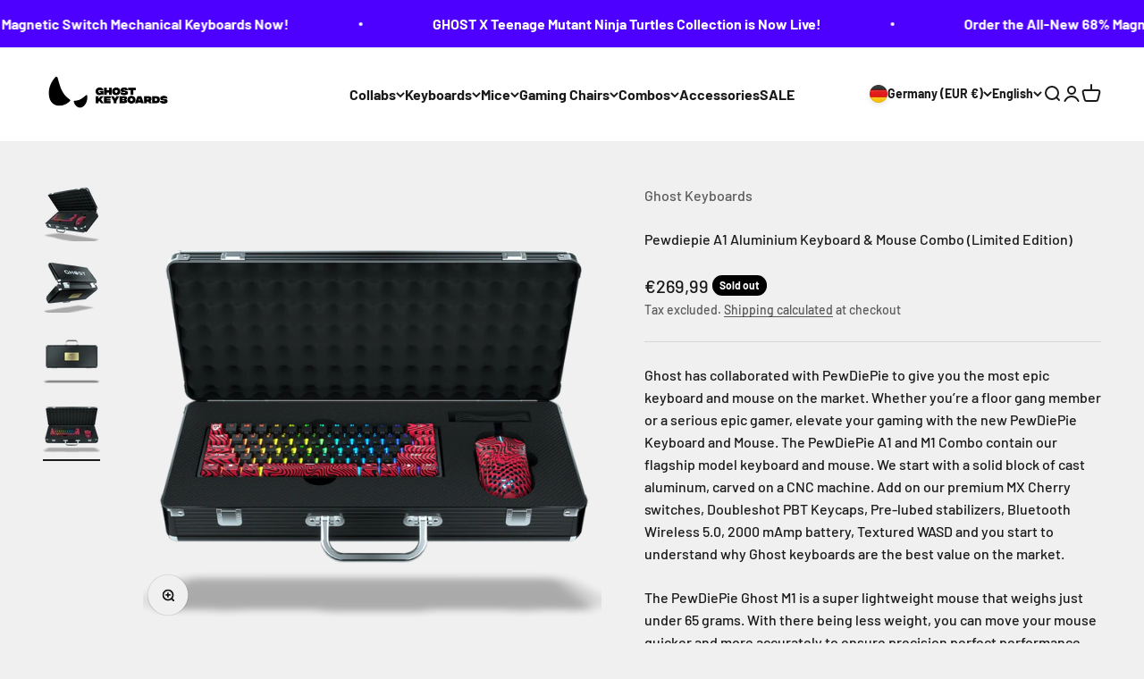

--- FILE ---
content_type: text/html; charset=utf-8
request_url: https://eu.ghostkeyboards.com/products/copy-of-ghost-m1-black-gaming-mouse
body_size: 36148
content:
<!doctype html>

<html lang="en" dir="ltr">
  <head>
    <meta charset="utf-8">
    <meta name="viewport" content="width=device-width, initial-scale=1.0, height=device-height, minimum-scale=1.0, maximum-scale=1.0">
    <meta name="theme-color" content="#ffffff">

    <title>Pewdiepie A1 Aluminium Keyboard &amp; Mouse Combo (Limited Edition)</title><meta name="description" content="Ghost has collaborated with PewDiePie to give you the most epic keyboard and mouse on the market. Whether you’re a floor gang member or a serious epic gamer, elevate your gaming with the new PewDiePie Keyboard and Mouse. The PewDiePie A1 and M1 Combo contain our flagship model keyboard and mouse. We start with a solid "><link rel="canonical" href="https://eu.ghostkeyboards.com/products/copy-of-ghost-m1-black-gaming-mouse"><link rel="shortcut icon" href="//eu.ghostkeyboards.com/cdn/shop/files/Ghost_New_Logo-06.png?v=1741210603&width=96">
      <link rel="apple-touch-icon" href="//eu.ghostkeyboards.com/cdn/shop/files/Ghost_New_Logo-06.png?v=1741210603&width=180"><link rel="preconnect" href="https://cdn.shopify.com">
    <link rel="preconnect" href="https://fonts.shopifycdn.com" crossorigin>
    <link rel="dns-prefetch" href="https://productreviews.shopifycdn.com"><link rel="preload" href="//eu.ghostkeyboards.com/cdn/fonts/barlow/barlow_n7.691d1d11f150e857dcbc1c10ef03d825bc378d81.woff2" as="font" type="font/woff2" crossorigin><link rel="preload" href="//eu.ghostkeyboards.com/cdn/fonts/barlow/barlow_n5.a193a1990790eba0cc5cca569d23799830e90f07.woff2" as="font" type="font/woff2" crossorigin><meta property="og:type" content="product">
  <meta property="og:title" content="Pewdiepie A1 Aluminium Keyboard &amp; Mouse Combo (Limited Edition)">
  <meta property="product:price:amount" content="269,99">
  <meta property="product:price:currency" content="EUR"><meta property="og:image" content="http://eu.ghostkeyboards.com/cdn/shop/products/Case_Combo_Pewds_Angle02_0001_2247ac4a-e53a-4fd7-9aa2-9c813d6d54f8.png?v=1666383364&width=2048">
  <meta property="og:image:secure_url" content="https://eu.ghostkeyboards.com/cdn/shop/products/Case_Combo_Pewds_Angle02_0001_2247ac4a-e53a-4fd7-9aa2-9c813d6d54f8.png?v=1666383364&width=2048">
  <meta property="og:image:width" content="1220">
  <meta property="og:image:height" content="1220"><meta property="og:description" content="Ghost has collaborated with PewDiePie to give you the most epic keyboard and mouse on the market. Whether you’re a floor gang member or a serious epic gamer, elevate your gaming with the new PewDiePie Keyboard and Mouse. The PewDiePie A1 and M1 Combo contain our flagship model keyboard and mouse. We start with a solid "><meta property="og:url" content="https://eu.ghostkeyboards.com/products/copy-of-ghost-m1-black-gaming-mouse">
<meta property="og:site_name" content="Ghost Keyboards EU"><meta name="twitter:card" content="summary"><meta name="twitter:title" content="Pewdiepie A1 Aluminium Keyboard &amp; Mouse Combo (Limited Edition)">
  <meta name="twitter:description" content="Ghost has collaborated with PewDiePie to give you the most epic keyboard and mouse on the market. Whether you’re a floor gang member or a serious epic gamer, elevate your gaming with the new PewDiePie Keyboard and Mouse. The PewDiePie A1 and M1 Combo contain our flagship model keyboard and mouse. We start with a solid block of cast aluminum, carved on a CNC machine. Add on our premium MX Cherry switches, Doubleshot PBT Keycaps, Pre-lubed stabilizers, Bluetooth Wireless 5.0, 2000 mAmp battery, Textured WASD and you start to understand why Ghost keyboards are the best value on the market. The PewDiePie Ghost M1 is a super lightweight mouse that weighs just under 65 grams. With there being less weight, you can move your mouse quicker and more accurately to ensure precision perfect performance. The Ghost M1 is built with"><meta name="twitter:image" content="https://eu.ghostkeyboards.com/cdn/shop/products/Case_Combo_Pewds_Angle02_0001_2247ac4a-e53a-4fd7-9aa2-9c813d6d54f8.png?crop=center&height=1200&v=1666383364&width=1200">
  <meta name="twitter:image:alt" content=""><script async crossorigin fetchpriority="high" src="/cdn/shopifycloud/importmap-polyfill/es-modules-shim.2.4.0.js"></script>
<script type="application/ld+json">{"@context":"http:\/\/schema.org\/","@id":"\/products\/copy-of-ghost-m1-black-gaming-mouse#product","@type":"ProductGroup","brand":{"@type":"Brand","name":"Ghost Keyboards"},"category":"Computer Accessories","description":"Ghost has collaborated with PewDiePie to give you the most epic keyboard and mouse on the market. Whether you’re a floor gang member or a serious epic gamer, elevate your gaming with the new PewDiePie Keyboard and Mouse. The PewDiePie A1 and M1 Combo contain our flagship model keyboard and mouse. We start with a solid block of cast aluminum, carved on a CNC machine. Add on our premium MX Cherry switches, Doubleshot PBT Keycaps, Pre-lubed stabilizers, Bluetooth Wireless 5.0, 2000 mAmp battery, Textured WASD and you start to understand why Ghost keyboards are the best value on the market.\nThe PewDiePie Ghost M1 is a super lightweight mouse that weighs just under 65 grams. With there being less weight, you can move your mouse quicker and more accurately to ensure precision perfect performance. The Ghost M1 is built with a PixArt 3360 sensor which is one of the best sensors in the world. The average response time is under 1ms so you will never miss out on an intense moment while gaming. Now you can get an ultra-premium keyboard and mouse without the ultra-premium price. The PewDiePie keyboard and mouse is only worthy of big pp gamers. Standard QWERTY.","hasVariant":[{"@id":"\/products\/copy-of-ghost-m1-black-gaming-mouse?variant=42721727611039#variant","@type":"Product","image":"https:\/\/eu.ghostkeyboards.com\/cdn\/shop\/products\/Case_Combo_Pewds_Angle01_0001_9ff37795-3ced-4b47-adef-4a4bd3601a21.png?v=1666383364\u0026width=1920","name":"Pewdiepie A1 Aluminium Keyboard \u0026 Mouse Combo (Limited Edition) - Cherry Mx Blue","offers":{"@id":"\/products\/copy-of-ghost-m1-black-gaming-mouse?variant=42721727611039#offer","@type":"Offer","availability":"http:\/\/schema.org\/OutOfStock","price":"269.99","priceCurrency":"EUR","url":"https:\/\/eu.ghostkeyboards.com\/products\/copy-of-ghost-m1-black-gaming-mouse?variant=42721727611039"},"sku":"A1-PDP-BL-CO"},{"@id":"\/products\/copy-of-ghost-m1-black-gaming-mouse?variant=42721727643807#variant","@type":"Product","image":"https:\/\/eu.ghostkeyboards.com\/cdn\/shop\/products\/Case_Combo_Pewds_Angle02_0001_2247ac4a-e53a-4fd7-9aa2-9c813d6d54f8.png?v=1666383364\u0026width=1920","name":"Pewdiepie A1 Aluminium Keyboard \u0026 Mouse Combo (Limited Edition) - Cherry Mx Brown","offers":{"@id":"\/products\/copy-of-ghost-m1-black-gaming-mouse?variant=42721727643807#offer","@type":"Offer","availability":"http:\/\/schema.org\/OutOfStock","price":"269.99","priceCurrency":"EUR","url":"https:\/\/eu.ghostkeyboards.com\/products\/copy-of-ghost-m1-black-gaming-mouse?variant=42721727643807"},"sku":"A1-PDP-BR-CO"}],"name":"Pewdiepie A1 Aluminium Keyboard \u0026 Mouse Combo (Limited Edition)","productGroupID":"7555965780127","url":"https:\/\/eu.ghostkeyboards.com\/products\/copy-of-ghost-m1-black-gaming-mouse"}</script><script type="application/ld+json">
  {
    "@context": "https://schema.org",
    "@type": "BreadcrumbList",
    "itemListElement": [{
        "@type": "ListItem",
        "position": 1,
        "name": "Home",
        "item": "https://eu.ghostkeyboards.com"
      },{
            "@type": "ListItem",
            "position": 2,
            "name": "Pewdiepie A1 Aluminium Keyboard \u0026 Mouse Combo (Limited Edition)",
            "item": "https://eu.ghostkeyboards.com/products/copy-of-ghost-m1-black-gaming-mouse"
          }]
  }
</script><style>/* Typography (heading) */
  @font-face {
  font-family: Barlow;
  font-weight: 700;
  font-style: normal;
  font-display: fallback;
  src: url("//eu.ghostkeyboards.com/cdn/fonts/barlow/barlow_n7.691d1d11f150e857dcbc1c10ef03d825bc378d81.woff2") format("woff2"),
       url("//eu.ghostkeyboards.com/cdn/fonts/barlow/barlow_n7.4fdbb1cb7da0e2c2f88492243ffa2b4f91924840.woff") format("woff");
}

@font-face {
  font-family: Barlow;
  font-weight: 700;
  font-style: italic;
  font-display: fallback;
  src: url("//eu.ghostkeyboards.com/cdn/fonts/barlow/barlow_i7.50e19d6cc2ba5146fa437a5a7443c76d5d730103.woff2") format("woff2"),
       url("//eu.ghostkeyboards.com/cdn/fonts/barlow/barlow_i7.47e9f98f1b094d912e6fd631cc3fe93d9f40964f.woff") format("woff");
}

/* Typography (body) */
  @font-face {
  font-family: Barlow;
  font-weight: 500;
  font-style: normal;
  font-display: fallback;
  src: url("//eu.ghostkeyboards.com/cdn/fonts/barlow/barlow_n5.a193a1990790eba0cc5cca569d23799830e90f07.woff2") format("woff2"),
       url("//eu.ghostkeyboards.com/cdn/fonts/barlow/barlow_n5.ae31c82169b1dc0715609b8cc6a610b917808358.woff") format("woff");
}

@font-face {
  font-family: Barlow;
  font-weight: 500;
  font-style: italic;
  font-display: fallback;
  src: url("//eu.ghostkeyboards.com/cdn/fonts/barlow/barlow_i5.714d58286997b65cd479af615cfa9bb0a117a573.woff2") format("woff2"),
       url("//eu.ghostkeyboards.com/cdn/fonts/barlow/barlow_i5.0120f77e6447d3b5df4bbec8ad8c2d029d87fb21.woff") format("woff");
}

@font-face {
  font-family: Barlow;
  font-weight: 700;
  font-style: normal;
  font-display: fallback;
  src: url("//eu.ghostkeyboards.com/cdn/fonts/barlow/barlow_n7.691d1d11f150e857dcbc1c10ef03d825bc378d81.woff2") format("woff2"),
       url("//eu.ghostkeyboards.com/cdn/fonts/barlow/barlow_n7.4fdbb1cb7da0e2c2f88492243ffa2b4f91924840.woff") format("woff");
}

@font-face {
  font-family: Barlow;
  font-weight: 700;
  font-style: italic;
  font-display: fallback;
  src: url("//eu.ghostkeyboards.com/cdn/fonts/barlow/barlow_i7.50e19d6cc2ba5146fa437a5a7443c76d5d730103.woff2") format("woff2"),
       url("//eu.ghostkeyboards.com/cdn/fonts/barlow/barlow_i7.47e9f98f1b094d912e6fd631cc3fe93d9f40964f.woff") format("woff");
}

:root {
    /**
     * ---------------------------------------------------------------------
     * SPACING VARIABLES
     *
     * We are using a spacing inspired from frameworks like Tailwind CSS.
     * ---------------------------------------------------------------------
     */
    --spacing-0-5: 0.125rem; /* 2px */
    --spacing-1: 0.25rem; /* 4px */
    --spacing-1-5: 0.375rem; /* 6px */
    --spacing-2: 0.5rem; /* 8px */
    --spacing-2-5: 0.625rem; /* 10px */
    --spacing-3: 0.75rem; /* 12px */
    --spacing-3-5: 0.875rem; /* 14px */
    --spacing-4: 1rem; /* 16px */
    --spacing-4-5: 1.125rem; /* 18px */
    --spacing-5: 1.25rem; /* 20px */
    --spacing-5-5: 1.375rem; /* 22px */
    --spacing-6: 1.5rem; /* 24px */
    --spacing-6-5: 1.625rem; /* 26px */
    --spacing-7: 1.75rem; /* 28px */
    --spacing-7-5: 1.875rem; /* 30px */
    --spacing-8: 2rem; /* 32px */
    --spacing-8-5: 2.125rem; /* 34px */
    --spacing-9: 2.25rem; /* 36px */
    --spacing-9-5: 2.375rem; /* 38px */
    --spacing-10: 2.5rem; /* 40px */
    --spacing-11: 2.75rem; /* 44px */
    --spacing-12: 3rem; /* 48px */
    --spacing-14: 3.5rem; /* 56px */
    --spacing-16: 4rem; /* 64px */
    --spacing-18: 4.5rem; /* 72px */
    --spacing-20: 5rem; /* 80px */
    --spacing-24: 6rem; /* 96px */
    --spacing-28: 7rem; /* 112px */
    --spacing-32: 8rem; /* 128px */
    --spacing-36: 9rem; /* 144px */
    --spacing-40: 10rem; /* 160px */
    --spacing-44: 11rem; /* 176px */
    --spacing-48: 12rem; /* 192px */
    --spacing-52: 13rem; /* 208px */
    --spacing-56: 14rem; /* 224px */
    --spacing-60: 15rem; /* 240px */
    --spacing-64: 16rem; /* 256px */
    --spacing-72: 18rem; /* 288px */
    --spacing-80: 20rem; /* 320px */
    --spacing-96: 24rem; /* 384px */

    /* Container */
    --container-max-width: 1600px;
    --container-narrow-max-width: 1350px;
    --container-gutter: var(--spacing-5);
    --section-outer-spacing-block: var(--spacing-12);
    --section-inner-max-spacing-block: var(--spacing-10);
    --section-inner-spacing-inline: var(--container-gutter);
    --section-stack-spacing-block: var(--spacing-8);

    /* Grid gutter */
    --grid-gutter: var(--spacing-5);

    /* Product list settings */
    --product-list-row-gap: var(--spacing-8);
    --product-list-column-gap: var(--grid-gutter);

    /* Form settings */
    --input-gap: var(--spacing-2);
    --input-height: 2.625rem;
    --input-padding-inline: var(--spacing-4);

    /* Other sizes */
    --sticky-area-height: calc(var(--sticky-announcement-bar-enabled, 0) * var(--announcement-bar-height, 0px) + var(--sticky-header-enabled, 0) * var(--header-height, 0px));

    /* RTL support */
    --transform-logical-flip: 1;
    --transform-origin-start: left;
    --transform-origin-end: right;

    /**
     * ---------------------------------------------------------------------
     * TYPOGRAPHY
     * ---------------------------------------------------------------------
     */

    /* Font properties */
    --heading-font-family: Barlow, sans-serif;
    --heading-font-weight: 700;
    --heading-font-style: normal;
    --heading-text-transform: normal;
    --heading-letter-spacing: -0.02em;
    --text-font-family: Barlow, sans-serif;
    --text-font-weight: 500;
    --text-font-style: normal;
    --text-letter-spacing: 0.0em;

    /* Font sizes */
    --text-h0: 3rem;
    --text-h1: 2.5rem;
    --text-h2: 2rem;
    --text-h3: 1.5rem;
    --text-h4: 1.375rem;
    --text-h5: 1.125rem;
    --text-h6: 1rem;
    --text-xs: 0.6875rem;
    --text-sm: 0.75rem;
    --text-base: 0.875rem;
    --text-lg: 1.125rem;

    /**
     * ---------------------------------------------------------------------
     * COLORS
     * ---------------------------------------------------------------------
     */

    /* Color settings */--accent: 26 26 26;
    --text-primary: 26 26 26;
    --background-primary: 240 240 240;
    --dialog-background: 255 255 255;
    --border-color: var(--text-color, var(--text-primary)) / 0.12;

    /* Button colors */
    --button-background-primary: 26 26 26;
    --button-text-primary: 255 255 255;
    --button-background-secondary: 240 196 23;
    --button-text-secondary: 26 26 26;

    /* Status colors */
    --success-background: 224 244 232;
    --success-text: 0 163 65;
    --warning-background: 255 246 233;
    --warning-text: 255 183 74;
    --error-background: 254 231 231;
    --error-text: 248 58 58;

    /* Product colors */
    --on-sale-text: 248 58 58;
    --on-sale-badge-background: 248 58 58;
    --on-sale-badge-text: 255 255 255;
    --sold-out-badge-background: 0 0 0;
    --sold-out-badge-text: 255 255 255;
    --primary-badge-background: 128 60 238;
    --primary-badge-text: 255 255 255;
    --star-color: 255 183 74;
    --product-card-background: 255 255 255;
    --product-card-text: 26 26 26;

    /* Header colors */
    --header-background: 255 255 255;
    --header-text: 26 26 26;

    /* Footer colors */
    --footer-background: 255 255 255;
    --footer-text: 26 26 26;

    /* Rounded variables (used for border radius) */
    --rounded-xs: 0.25rem;
    --rounded-sm: 0.375rem;
    --rounded: 0.75rem;
    --rounded-lg: 1.5rem;
    --rounded-full: 9999px;

    --rounded-button: 3.75rem;
    --rounded-input: 0.5rem;

    /* Box shadow */
    --shadow-sm: 0 2px 8px rgb(var(--text-primary) / 0.1);
    --shadow: 0 5px 15px rgb(var(--text-primary) / 0.1);
    --shadow-md: 0 5px 30px rgb(var(--text-primary) / 0.1);
    --shadow-block: 0px 18px 50px rgb(var(--text-primary) / 0.1);

    /**
     * ---------------------------------------------------------------------
     * OTHER
     * ---------------------------------------------------------------------
     */

    --stagger-products-reveal-opacity: 0;
    --cursor-close-svg-url: url(//eu.ghostkeyboards.com/cdn/shop/t/36/assets/cursor-close.svg?v=147174565022153725511730242294);
    --cursor-zoom-in-svg-url: url(//eu.ghostkeyboards.com/cdn/shop/t/36/assets/cursor-zoom-in.svg?v=154953035094101115921730242294);
    --cursor-zoom-out-svg-url: url(//eu.ghostkeyboards.com/cdn/shop/t/36/assets/cursor-zoom-out.svg?v=16155520337305705181730242294);
    --checkmark-svg-url: url(//eu.ghostkeyboards.com/cdn/shop/t/36/assets/checkmark.svg?v=77552481021870063511730242294);
  }

  [dir="rtl"]:root {
    /* RTL support */
    --transform-logical-flip: -1;
    --transform-origin-start: right;
    --transform-origin-end: left;
  }

  @media screen and (min-width: 700px) {
    :root {
      /* Typography (font size) */
      --text-h0: 4rem;
      --text-h1: 3rem;
      --text-h2: 2.5rem;
      --text-h3: 2rem;
      --text-h4: 1.625rem;
      --text-h5: 1.25rem;
      --text-h6: 1.125rem;

      --text-xs: 0.75rem;
      --text-sm: 0.875rem;
      --text-base: 1.0rem;
      --text-lg: 1.25rem;

      /* Spacing */
      --container-gutter: 2rem;
      --section-outer-spacing-block: var(--spacing-16);
      --section-inner-max-spacing-block: var(--spacing-12);
      --section-inner-spacing-inline: var(--spacing-12);
      --section-stack-spacing-block: var(--spacing-12);

      /* Grid gutter */
      --grid-gutter: var(--spacing-6);

      /* Product list settings */
      --product-list-row-gap: var(--spacing-12);

      /* Form settings */
      --input-gap: 1rem;
      --input-height: 3.125rem;
      --input-padding-inline: var(--spacing-5);
    }
  }

  @media screen and (min-width: 1000px) {
    :root {
      /* Spacing settings */
      --container-gutter: var(--spacing-12);
      --section-outer-spacing-block: var(--spacing-18);
      --section-inner-max-spacing-block: var(--spacing-16);
      --section-inner-spacing-inline: var(--spacing-16);
      --section-stack-spacing-block: var(--spacing-12);
    }
  }

  @media screen and (min-width: 1150px) {
    :root {
      /* Spacing settings */
      --container-gutter: var(--spacing-12);
      --section-outer-spacing-block: var(--spacing-20);
      --section-inner-max-spacing-block: var(--spacing-16);
      --section-inner-spacing-inline: var(--spacing-16);
      --section-stack-spacing-block: var(--spacing-12);
    }
  }

  @media screen and (min-width: 1400px) {
    :root {
      /* Typography (font size) */
      --text-h0: 5rem;
      --text-h1: 3.75rem;
      --text-h2: 3rem;
      --text-h3: 2.25rem;
      --text-h4: 2rem;
      --text-h5: 1.5rem;
      --text-h6: 1.25rem;

      --section-outer-spacing-block: var(--spacing-24);
      --section-inner-max-spacing-block: var(--spacing-18);
      --section-inner-spacing-inline: var(--spacing-18);
    }
  }

  @media screen and (min-width: 1600px) {
    :root {
      --section-outer-spacing-block: var(--spacing-24);
      --section-inner-max-spacing-block: var(--spacing-20);
      --section-inner-spacing-inline: var(--spacing-20);
    }
  }

  /**
   * ---------------------------------------------------------------------
   * LIQUID DEPENDANT CSS
   *
   * Our main CSS is Liquid free, but some very specific features depend on
   * theme settings, so we have them here
   * ---------------------------------------------------------------------
   */@media screen and (pointer: fine) {
        .button:not([disabled]):hover, .btn:not([disabled]):hover, .shopify-payment-button__button--unbranded:not([disabled]):hover {
          --button-background-opacity: 0.85;
        }

        .button--subdued:not([disabled]):hover {
          --button-background: var(--text-color) / .05 !important;
        }
      }</style><script>
  // This allows to expose several variables to the global scope, to be used in scripts
  window.themeVariables = {
    settings: {
      showPageTransition: null,
      staggerProductsApparition: true,
      reduceDrawerAnimation: false,
      reduceMenuAnimation: false,
      headingApparition: "split_fade",
      pageType: "product",
      moneyFormat: "€{{amount_with_comma_separator}}",
      moneyWithCurrencyFormat: "€{{amount_with_comma_separator}} EUR",
      currencyCodeEnabled: false,
      cartType: "popover",
      showDiscount: true,
      discountMode: "saving",
      pageBackground: "#f0f0f0",
      textColor: "#1a1a1a"
    },

    strings: {
      accessibilityClose: "Close",
      accessibilityNext: "Next",
      accessibilityPrevious: "Previous",
      closeGallery: "Close gallery",
      zoomGallery: "Zoom",
      errorGallery: "Image cannot be loaded",
      searchNoResults: "No results could be found.",
      addOrderNote: "Add order note",
      editOrderNote: "Edit order note",
      shippingEstimatorNoResults: "Sorry, we do not ship to your address.",
      shippingEstimatorOneResult: "There is one shipping rate for your address:",
      shippingEstimatorMultipleResults: "There are several shipping rates for your address:",
      shippingEstimatorError: "One or more error occurred while retrieving shipping rates:"
    },

    breakpoints: {
      'sm': 'screen and (min-width: 700px)',
      'md': 'screen and (min-width: 1000px)',
      'lg': 'screen and (min-width: 1150px)',
      'xl': 'screen and (min-width: 1400px)',

      'sm-max': 'screen and (max-width: 699px)',
      'md-max': 'screen and (max-width: 999px)',
      'lg-max': 'screen and (max-width: 1149px)',
      'xl-max': 'screen and (max-width: 1399px)'
    }
  };

  // For detecting native share
  document.documentElement.classList.add(`native-share--${navigator.share ? 'enabled' : 'disabled'}`);// We save the product ID in local storage to be eventually used for recently viewed section
    try {
      const recentlyViewedProducts = new Set(JSON.parse(localStorage.getItem('theme:recently-viewed-products') || '[]'));

      recentlyViewedProducts.delete(7555965780127); // Delete first to re-move the product
      recentlyViewedProducts.add(7555965780127);

      localStorage.setItem('theme:recently-viewed-products', JSON.stringify(Array.from(recentlyViewedProducts.values()).reverse()));
    } catch (e) {
      // Safari in private mode does not allow setting item, we silently fail
    }</script><script>
      if (!(HTMLScriptElement.supports && HTMLScriptElement.supports('importmap'))) {
        const importMapPolyfill = document.createElement('script');
        importMapPolyfill.async = true;
        importMapPolyfill.src = "//eu.ghostkeyboards.com/cdn/shop/t/36/assets/es-module-shims.min.js?v=140375185335194536761730242277";

        document.head.appendChild(importMapPolyfill);
      }
    </script>

    <script type="importmap">{
        "imports": {
          "vendor": "//eu.ghostkeyboards.com/cdn/shop/t/36/assets/vendor.min.js?v=87984156289740595151730242277",
          "theme": "//eu.ghostkeyboards.com/cdn/shop/t/36/assets/theme.js?v=46263768749489231761730242277",
          "photoswipe": "//eu.ghostkeyboards.com/cdn/shop/t/36/assets/photoswipe.min.js?v=13374349288281597431730242277"
        }
      }
    </script>

    <script type="module" src="//eu.ghostkeyboards.com/cdn/shop/t/36/assets/vendor.min.js?v=87984156289740595151730242277"></script>
    <script type="module" src="//eu.ghostkeyboards.com/cdn/shop/t/36/assets/theme.js?v=46263768749489231761730242277"></script>

    <script>window.performance && window.performance.mark && window.performance.mark('shopify.content_for_header.start');</script><meta name="facebook-domain-verification" content="uyls4uurkfkplyz04y9u9giprzev2e">
<meta id="shopify-digital-wallet" name="shopify-digital-wallet" content="/48275128479/digital_wallets/dialog">
<meta name="shopify-checkout-api-token" content="59234ae7efdd94e731fcfba826899fbb">
<meta id="in-context-paypal-metadata" data-shop-id="48275128479" data-venmo-supported="false" data-environment="production" data-locale="en_US" data-paypal-v4="true" data-currency="EUR">
<link rel="alternate" hreflang="x-default" href="https://eu.ghostkeyboards.com/products/copy-of-ghost-m1-black-gaming-mouse">
<link rel="alternate" hreflang="en-DE" href="https://eu.ghostkeyboards.com/products/copy-of-ghost-m1-black-gaming-mouse">
<link rel="alternate" hreflang="fr-DE" href="https://eu.ghostkeyboards.com/fr/products/copy-of-ghost-m1-black-gaming-mouse">
<link rel="alternate" hreflang="de-DE" href="https://eu.ghostkeyboards.com/de/products/copy-of-ghost-m1-black-gaming-mouse">
<link rel="alternate" type="application/json+oembed" href="https://eu.ghostkeyboards.com/products/copy-of-ghost-m1-black-gaming-mouse.oembed">
<script async="async" src="/checkouts/internal/preloads.js?locale=en-DE"></script>
<script id="shopify-features" type="application/json">{"accessToken":"59234ae7efdd94e731fcfba826899fbb","betas":["rich-media-storefront-analytics"],"domain":"eu.ghostkeyboards.com","predictiveSearch":true,"shopId":48275128479,"locale":"en"}</script>
<script>var Shopify = Shopify || {};
Shopify.shop = "ghostkeyboardseu.myshopify.com";
Shopify.locale = "en";
Shopify.currency = {"active":"EUR","rate":"1.0"};
Shopify.country = "DE";
Shopify.theme = {"name":"Europe Impact V1.0.2","id":173695336825,"schema_name":"Impact","schema_version":"6.4.1","theme_store_id":null,"role":"main"};
Shopify.theme.handle = "null";
Shopify.theme.style = {"id":null,"handle":null};
Shopify.cdnHost = "eu.ghostkeyboards.com/cdn";
Shopify.routes = Shopify.routes || {};
Shopify.routes.root = "/";</script>
<script type="module">!function(o){(o.Shopify=o.Shopify||{}).modules=!0}(window);</script>
<script>!function(o){function n(){var o=[];function n(){o.push(Array.prototype.slice.apply(arguments))}return n.q=o,n}var t=o.Shopify=o.Shopify||{};t.loadFeatures=n(),t.autoloadFeatures=n()}(window);</script>
<script id="shop-js-analytics" type="application/json">{"pageType":"product"}</script>
<script defer="defer" async type="module" src="//eu.ghostkeyboards.com/cdn/shopifycloud/shop-js/modules/v2/client.init-shop-cart-sync_C5BV16lS.en.esm.js"></script>
<script defer="defer" async type="module" src="//eu.ghostkeyboards.com/cdn/shopifycloud/shop-js/modules/v2/chunk.common_CygWptCX.esm.js"></script>
<script type="module">
  await import("//eu.ghostkeyboards.com/cdn/shopifycloud/shop-js/modules/v2/client.init-shop-cart-sync_C5BV16lS.en.esm.js");
await import("//eu.ghostkeyboards.com/cdn/shopifycloud/shop-js/modules/v2/chunk.common_CygWptCX.esm.js");

  window.Shopify.SignInWithShop?.initShopCartSync?.({"fedCMEnabled":true,"windoidEnabled":true});

</script>
<script>(function() {
  var isLoaded = false;
  function asyncLoad() {
    if (isLoaded) return;
    isLoaded = true;
    var urls = ["https:\/\/static.klaviyo.com\/onsite\/js\/klaviyo.js?company_id=QNRb4k\u0026shop=ghostkeyboardseu.myshopify.com","https:\/\/static.klaviyo.com\/onsite\/js\/klaviyo.js?company_id=X52U3X\u0026shop=ghostkeyboardseu.myshopify.com","https:\/\/static.klaviyo.com\/onsite\/js\/klaviyo.js?company_id=X52U3X\u0026shop=ghostkeyboardseu.myshopify.com","https:\/\/easygdpr.b-cdn.net\/v\/1553540745\/gdpr.min.js?shop=ghostkeyboardseu.myshopify.com","https:\/\/loox.io\/widget\/VygKQn91D2\/loox.1652993288304.js?shop=ghostkeyboardseu.myshopify.com","https:\/\/cdn.refersion.com\/shop.js?key=pub_4d2b64b7b179c1976e5d\u0026check_token=true\u0026add_order_attributes_to_cart=false\u0026shop=ghostkeyboardseu.myshopify.com","\/\/backinstock.useamp.com\/widget\/38266_1767156443.js?category=bis\u0026v=6\u0026shop=ghostkeyboardseu.myshopify.com"];
    for (var i = 0; i < urls.length; i++) {
      var s = document.createElement('script');
      s.type = 'text/javascript';
      s.async = true;
      s.src = urls[i];
      var x = document.getElementsByTagName('script')[0];
      x.parentNode.insertBefore(s, x);
    }
  };
  if(window.attachEvent) {
    window.attachEvent('onload', asyncLoad);
  } else {
    window.addEventListener('load', asyncLoad, false);
  }
})();</script>
<script id="__st">var __st={"a":48275128479,"offset":3600,"reqid":"6d5e4528-0c7f-47f6-860d-b5ee2304df03-1768813071","pageurl":"eu.ghostkeyboards.com\/products\/copy-of-ghost-m1-black-gaming-mouse","u":"485813008d8b","p":"product","rtyp":"product","rid":7555965780127};</script>
<script>window.ShopifyPaypalV4VisibilityTracking = true;</script>
<script id="captcha-bootstrap">!function(){'use strict';const t='contact',e='account',n='new_comment',o=[[t,t],['blogs',n],['comments',n],[t,'customer']],c=[[e,'customer_login'],[e,'guest_login'],[e,'recover_customer_password'],[e,'create_customer']],r=t=>t.map((([t,e])=>`form[action*='/${t}']:not([data-nocaptcha='true']) input[name='form_type'][value='${e}']`)).join(','),a=t=>()=>t?[...document.querySelectorAll(t)].map((t=>t.form)):[];function s(){const t=[...o],e=r(t);return a(e)}const i='password',u='form_key',d=['recaptcha-v3-token','g-recaptcha-response','h-captcha-response',i],f=()=>{try{return window.sessionStorage}catch{return}},m='__shopify_v',_=t=>t.elements[u];function p(t,e,n=!1){try{const o=window.sessionStorage,c=JSON.parse(o.getItem(e)),{data:r}=function(t){const{data:e,action:n}=t;return t[m]||n?{data:e,action:n}:{data:t,action:n}}(c);for(const[e,n]of Object.entries(r))t.elements[e]&&(t.elements[e].value=n);n&&o.removeItem(e)}catch(o){console.error('form repopulation failed',{error:o})}}const l='form_type',E='cptcha';function T(t){t.dataset[E]=!0}const w=window,h=w.document,L='Shopify',v='ce_forms',y='captcha';let A=!1;((t,e)=>{const n=(g='f06e6c50-85a8-45c8-87d0-21a2b65856fe',I='https://cdn.shopify.com/shopifycloud/storefront-forms-hcaptcha/ce_storefront_forms_captcha_hcaptcha.v1.5.2.iife.js',D={infoText:'Protected by hCaptcha',privacyText:'Privacy',termsText:'Terms'},(t,e,n)=>{const o=w[L][v],c=o.bindForm;if(c)return c(t,g,e,D).then(n);var r;o.q.push([[t,g,e,D],n]),r=I,A||(h.body.append(Object.assign(h.createElement('script'),{id:'captcha-provider',async:!0,src:r})),A=!0)});var g,I,D;w[L]=w[L]||{},w[L][v]=w[L][v]||{},w[L][v].q=[],w[L][y]=w[L][y]||{},w[L][y].protect=function(t,e){n(t,void 0,e),T(t)},Object.freeze(w[L][y]),function(t,e,n,w,h,L){const[v,y,A,g]=function(t,e,n){const i=e?o:[],u=t?c:[],d=[...i,...u],f=r(d),m=r(i),_=r(d.filter((([t,e])=>n.includes(e))));return[a(f),a(m),a(_),s()]}(w,h,L),I=t=>{const e=t.target;return e instanceof HTMLFormElement?e:e&&e.form},D=t=>v().includes(t);t.addEventListener('submit',(t=>{const e=I(t);if(!e)return;const n=D(e)&&!e.dataset.hcaptchaBound&&!e.dataset.recaptchaBound,o=_(e),c=g().includes(e)&&(!o||!o.value);(n||c)&&t.preventDefault(),c&&!n&&(function(t){try{if(!f())return;!function(t){const e=f();if(!e)return;const n=_(t);if(!n)return;const o=n.value;o&&e.removeItem(o)}(t);const e=Array.from(Array(32),(()=>Math.random().toString(36)[2])).join('');!function(t,e){_(t)||t.append(Object.assign(document.createElement('input'),{type:'hidden',name:u})),t.elements[u].value=e}(t,e),function(t,e){const n=f();if(!n)return;const o=[...t.querySelectorAll(`input[type='${i}']`)].map((({name:t})=>t)),c=[...d,...o],r={};for(const[a,s]of new FormData(t).entries())c.includes(a)||(r[a]=s);n.setItem(e,JSON.stringify({[m]:1,action:t.action,data:r}))}(t,e)}catch(e){console.error('failed to persist form',e)}}(e),e.submit())}));const S=(t,e)=>{t&&!t.dataset[E]&&(n(t,e.some((e=>e===t))),T(t))};for(const o of['focusin','change'])t.addEventListener(o,(t=>{const e=I(t);D(e)&&S(e,y())}));const B=e.get('form_key'),M=e.get(l),P=B&&M;t.addEventListener('DOMContentLoaded',(()=>{const t=y();if(P)for(const e of t)e.elements[l].value===M&&p(e,B);[...new Set([...A(),...v().filter((t=>'true'===t.dataset.shopifyCaptcha))])].forEach((e=>S(e,t)))}))}(h,new URLSearchParams(w.location.search),n,t,e,['guest_login'])})(!0,!0)}();</script>
<script integrity="sha256-4kQ18oKyAcykRKYeNunJcIwy7WH5gtpwJnB7kiuLZ1E=" data-source-attribution="shopify.loadfeatures" defer="defer" src="//eu.ghostkeyboards.com/cdn/shopifycloud/storefront/assets/storefront/load_feature-a0a9edcb.js" crossorigin="anonymous"></script>
<script data-source-attribution="shopify.dynamic_checkout.dynamic.init">var Shopify=Shopify||{};Shopify.PaymentButton=Shopify.PaymentButton||{isStorefrontPortableWallets:!0,init:function(){window.Shopify.PaymentButton.init=function(){};var t=document.createElement("script");t.src="https://eu.ghostkeyboards.com/cdn/shopifycloud/portable-wallets/latest/portable-wallets.en.js",t.type="module",document.head.appendChild(t)}};
</script>
<script data-source-attribution="shopify.dynamic_checkout.buyer_consent">
  function portableWalletsHideBuyerConsent(e){var t=document.getElementById("shopify-buyer-consent"),n=document.getElementById("shopify-subscription-policy-button");t&&n&&(t.classList.add("hidden"),t.setAttribute("aria-hidden","true"),n.removeEventListener("click",e))}function portableWalletsShowBuyerConsent(e){var t=document.getElementById("shopify-buyer-consent"),n=document.getElementById("shopify-subscription-policy-button");t&&n&&(t.classList.remove("hidden"),t.removeAttribute("aria-hidden"),n.addEventListener("click",e))}window.Shopify?.PaymentButton&&(window.Shopify.PaymentButton.hideBuyerConsent=portableWalletsHideBuyerConsent,window.Shopify.PaymentButton.showBuyerConsent=portableWalletsShowBuyerConsent);
</script>
<script>
  function portableWalletsCleanup(e){e&&e.src&&console.error("Failed to load portable wallets script "+e.src);var t=document.querySelectorAll("shopify-accelerated-checkout .shopify-payment-button__skeleton, shopify-accelerated-checkout-cart .wallet-cart-button__skeleton"),e=document.getElementById("shopify-buyer-consent");for(let e=0;e<t.length;e++)t[e].remove();e&&e.remove()}function portableWalletsNotLoadedAsModule(e){e instanceof ErrorEvent&&"string"==typeof e.message&&e.message.includes("import.meta")&&"string"==typeof e.filename&&e.filename.includes("portable-wallets")&&(window.removeEventListener("error",portableWalletsNotLoadedAsModule),window.Shopify.PaymentButton.failedToLoad=e,"loading"===document.readyState?document.addEventListener("DOMContentLoaded",window.Shopify.PaymentButton.init):window.Shopify.PaymentButton.init())}window.addEventListener("error",portableWalletsNotLoadedAsModule);
</script>

<script type="module" src="https://eu.ghostkeyboards.com/cdn/shopifycloud/portable-wallets/latest/portable-wallets.en.js" onError="portableWalletsCleanup(this)" crossorigin="anonymous"></script>
<script nomodule>
  document.addEventListener("DOMContentLoaded", portableWalletsCleanup);
</script>

<link id="shopify-accelerated-checkout-styles" rel="stylesheet" media="screen" href="https://eu.ghostkeyboards.com/cdn/shopifycloud/portable-wallets/latest/accelerated-checkout-backwards-compat.css" crossorigin="anonymous">
<style id="shopify-accelerated-checkout-cart">
        #shopify-buyer-consent {
  margin-top: 1em;
  display: inline-block;
  width: 100%;
}

#shopify-buyer-consent.hidden {
  display: none;
}

#shopify-subscription-policy-button {
  background: none;
  border: none;
  padding: 0;
  text-decoration: underline;
  font-size: inherit;
  cursor: pointer;
}

#shopify-subscription-policy-button::before {
  box-shadow: none;
}

      </style>

<script>window.performance && window.performance.mark && window.performance.mark('shopify.content_for_header.end');</script>
<link href="//eu.ghostkeyboards.com/cdn/shop/t/36/assets/theme.css?v=151159139448717063861730242277" rel="stylesheet" type="text/css" media="all" /><link href="//eu.ghostkeyboards.com/cdn/shop/t/36/assets/font-custom.css?v=78118156719982395011741294691" rel="stylesheet" type="text/css" media="all" />
  <!-- BEGIN app block: shopify://apps/selecty/blocks/app-embed/a005a4a7-4aa2-4155-9c2b-0ab41acbf99c --><template id="sel-form-template">
  <div id="sel-form" style="display: none;">
    <form method="post" action="/localization" id="localization_form" accept-charset="UTF-8" class="shopify-localization-form" enctype="multipart/form-data"><input type="hidden" name="form_type" value="localization" /><input type="hidden" name="utf8" value="✓" /><input type="hidden" name="_method" value="put" /><input type="hidden" name="return_to" value="/products/copy-of-ghost-m1-black-gaming-mouse" />
      <input type="hidden" name="country_code" value="DE">
      <input type="hidden" name="language_code" value="en">
    </form>
  </div>
</template>


  <script>
    (function () {
      window.$selector = window.$selector || []; // Create empty queue for action (sdk) if user has not created his yet
      // Fetch geodata only for new users
      const wasRedirected = localStorage.getItem('sel-autodetect') === '1';

      if (!wasRedirected) {
        window.selectorConfigGeoData = fetch('/browsing_context_suggestions.json?source=geolocation_recommendation&country[enabled]=true&currency[enabled]=true&language[enabled]=true', {
          method: 'GET',
          mode: 'cors',
          cache: 'default',
          credentials: 'same-origin',
          headers: {
            'Content-Type': 'application/json',
            'Access-Control-Allow-Origin': '*'
          },
          redirect: 'follow',
          referrerPolicy: 'no-referrer',
        });
      }
    })()
  </script>
  <script type="application/json" id="__selectors_json">
    {
    "selectors": 
  [{"title":"Multi-stores selector (Both)","status":"published","visibility":[],"design":{"resource":"stores","resourceList":["stores"],"type":"drop-down","theme":"basic","scheme":"basic","short":"none","search":"none","scale":80,"styles":{"general":"\n","extra":""},"reverse":true,"view":"all","flagMode":{"icon":"icon","flag":"flag"},"colors":{"text":{"red":32,"green":34,"blue":35,"alpha":1,"filter":"invert(10%) sepia(7%) saturate(451%) hue-rotate(156deg) brightness(93%) contrast(90%)"},"accent":{"red":32,"green":34,"blue":35,"alpha":1,"filter":"invert(7%) sepia(6%) saturate(770%) hue-rotate(155deg) brightness(98%) contrast(86%)"},"background":{"red":255,"green":255,"blue":255,"alpha":1,"filter":"invert(100%) sepia(98%) saturate(8%) hue-rotate(180deg) brightness(102%) contrast(101%)"}},"withoutShadowRoot":false,"hideUnavailableResources":false,"typography":{"default":{"fontFamily":"poppins","fontStyle":"normal","fontWeight":"bold","size":{"value":14,"dimension":"px"}},"accent":{"fontFamily":"poppins","fontStyle":"normal","fontWeight":"bold","size":{"value":14,"dimension":"px"}}},"position":{"type":"custom","value":{"horizontal":"static","vertical":"static"}},"visibility":{"breakpoints":["xs","sm","md","lg","xl"],"urls":{"logicVariant":"include","resources":[]},"params":{"logicVariant":"include","resources":[],"retainDuringSession":false},"languages":{"logicVariant":"include","resources":[]},"countries":{"logicVariant":"include","resources":[]}}},"id":"FI457661","i18n":{"original":{}}},{"_id":"655525ba1efa5c6a714a2c7f","id":"GQ601661","storeId":51220578483,"title":"Country Selector - ghostkeyboardsint","design":{"resource":"countries_curr","resourceList":["countries"],"type":"sidebar","theme":"basic","scheme":"basic","short":"none","search":"none","scale":80,"styles":{"general":"@media only screen and (max-width: 768px) {\n  \n}\n\n\n","extra":""},"reverse":true,"view":"all","colors":{"text":{"red":32,"green":34,"blue":35,"alpha":1,"filter":"invert(10%) sepia(6%) saturate(538%) hue-rotate(155deg) brightness(96%) contrast(90%)"},"accent":{"red":32,"green":34,"blue":35,"alpha":1,"filter":"invert(9%) sepia(6%) saturate(567%) hue-rotate(155deg) brightness(97%) contrast(90%)"},"background":{"red":255,"green":255,"blue":255,"alpha":1,"filter":"invert(100%) sepia(0%) saturate(7487%) hue-rotate(198deg) brightness(101%) contrast(104%)"}},"typography":{"default":{"fontFamily":"poppins","fontStyle":"normal","fontWeight":"normal","size":{"value":16,"dimension":"px"}},"accent":{"fontFamily":"Arial","fontStyle":"normal","fontWeight":"normal","size":{"value":14,"dimension":"px"}}},"position":{"type":"custom","value":{"vertical":"static","horizontal":"static"}},"countryCurrView":"countries_curr_symbol","withoutShadowRoot":true},"visibility":[],"status":"disabled","createdAt":"2023-11-15T20:10:34.606Z","updatedAt":"2023-11-15T21:09:29.839Z","__v":0},{"title":"Multi-stores selector (Mobile Ver)","status":"published","visibility":[],"design":{"resource":"stores","resourceList":["stores"],"type":"drop-down","theme":"basic","scheme":"basic","short":"none","search":"none","scale":70,"styles":{"general":"@media only screen and (min-width: 769px) {\n    .sel-disclosure-btn  {\n     box-sizing: border-box;\n     display:none ;\n\n  }\n}\n    .sel-disclosure-btn  {\n\n  }\n\n.sel-disclosure-btn .sel-title {\n   box-sizing: border-box;\n\n}\n.sel-disclosure-btn  {\n   box-sizing: border-box;\n   width: 150px;\n}\n\n.sel-branding-text{\n  display:none !important;\n}\n.sel-branding-wrapper{\n  display:none !important;\n  visibility: hidden !important;\n}","extra":""},"reverse":true,"view":"all","flagMode":{"icon":"icon","flag":"flag"},"colors":{"text":{"red":32,"green":34,"blue":35,"alpha":1,"filter":"invert(10%) sepia(7%) saturate(451%) hue-rotate(156deg) brightness(93%) contrast(90%)"},"accent":{"red":32,"green":34,"blue":35,"alpha":1,"filter":"invert(7%) sepia(6%) saturate(770%) hue-rotate(155deg) brightness(98%) contrast(86%)"},"background":{"red":255,"green":255,"blue":255,"alpha":1,"filter":"invert(100%) sepia(98%) saturate(8%) hue-rotate(180deg) brightness(102%) contrast(101%)"}},"withoutShadowRoot":false,"hideUnavailableResources":false,"typography":{"default":{"fontFamily":"poppins","fontStyle":"normal","fontWeight":"bold","size":{"value":14,"dimension":"px"}},"accent":{"fontFamily":"poppins","fontStyle":"normal","fontWeight":"bold","size":{"value":14,"dimension":"px"}}},"position":{"type":"custom","value":{"horizontal":"static","vertical":"static"}},"visibility":{"breakpoints":["xs","sm","md","lg","xl"],"urls":{"logicVariant":"include","resources":[]},"params":{"logicVariant":"include","resources":[],"retainDuringSession":false},"languages":{"logicVariant":"include","resources":[]},"countries":{"logicVariant":"include","resources":[]}}},"id":"LD165122","i18n":{"original":{}}},{"_id":"65552b301efa5c6a714a300e","id":"stores-resource-selector","storeId":51220578483,"parentDomain":"ghostkeyboardsint.myshopify.com","title":"Multi-stores selector (Desktop)","design":{"resource":"stores","resourceList":["stores"],"type":"drop-down","theme":"basic","scheme":"basic","short":"none","search":"none","styles":{"general":"@media only screen and (max-width: 768px) {\n  \n  .sel-disclosure-btn  {\n     box-sizing: border-box;\n     display: none;\n  }\n}\n","extra":""},"reverse":true,"view":"all","colors":{"text":{"red":32,"green":34,"blue":35,"alpha":1,"filter":"invert(10%) sepia(7%) saturate(451%) hue-rotate(156deg) brightness(93%) contrast(90%)"},"accent":{"red":32,"green":34,"blue":35,"alpha":1,"filter":"invert(7%) sepia(6%) saturate(770%) hue-rotate(155deg) brightness(98%) contrast(86%)"},"background":{"red":255,"green":255,"blue":255,"alpha":1,"filter":"invert(100%) sepia(98%) saturate(8%) hue-rotate(180deg) brightness(102%) contrast(101%)"}},"typography":{"default":{"fontFamily":"poppins","fontStyle":"normal","fontWeight":"bold","size":{"value":14,"dimension":"px"}},"accent":{"fontFamily":"poppins","fontStyle":"normal","fontWeight":"bold","size":{"value":14,"dimension":"px"}}},"position":{"type":"custom","value":{"vertical":"static","horizontal":"static"}},"scale":80},"visibility":[],"status":"published","createdAt":"2023-11-15T20:33:52.082Z","updatedAt":"2023-11-16T21:22:55.167Z","__v":0},{"_id":"655534fd1efa5c6a714a3533","id":"ZG976970","storeId":51220578483,"title":"Multi-stores selector (Mobile Ver) - ghostkeyboardsint","design":{"resource":"stores","resourceList":["stores"],"type":"wheel","theme":"basic","scheme":"basic","short":"stores","search":"none","scale":70,"styles":{"general":"@media only screen and (min-width: 769px) {\n    .sel-disclosure-btn  {\n     box-sizing: border-box;\n     display:none ;\n     padding-top:50px;\n  }\n}\n    .sel-disclosure-btn  {\n     margin-top:10px;\n  }\n\n.sel-disclosure-btn .sel-title {\n   box-sizing: border-box;\n\n}\n.sel-disclosure-btn  {\n   box-sizing: border-box;\n   width: 150px;\n}\n\n.sel-branding-text{\n  display:none !important;\n}\n.sel-branding-wrapper{\n  display:none !important;\n  visibility: hidden !important;\n}","extra":""},"reverse":true,"view":"all","flagMode":{"icon":"icon","flag":"flag"},"colors":{"text":{"red":32,"green":34,"blue":35,"alpha":1,"filter":"invert(10%) sepia(7%) saturate(451%) hue-rotate(156deg) brightness(93%) contrast(90%)"},"accent":{"red":32,"green":34,"blue":35,"alpha":1,"filter":"invert(7%) sepia(6%) saturate(770%) hue-rotate(155deg) brightness(98%) contrast(86%)"},"background":{"red":255,"green":255,"blue":255,"alpha":1,"filter":"invert(100%) sepia(98%) saturate(8%) hue-rotate(180deg) brightness(102%) contrast(101%)"}},"withoutShadowRoot":false,"hideUnavailableResources":false,"typography":{"default":{"fontFamily":"poppins","fontStyle":"normal","fontWeight":"bold","size":{"value":14,"dimension":"px"}},"accent":{"fontFamily":"Verdana","fontStyle":"normal","fontWeight":"normal","size":{"value":14,"dimension":"px"}}},"position":{"type":"custom","value":{"horizontal":"static","vertical":"static"}},"visibility":{"breakpoints":["xs","sm","md","lg","xl"],"urls":{"logicVariant":"include","resources":[]},"params":{"logicVariant":"include","resources":[],"retainDuringSession":false},"languages":{"logicVariant":"include","resources":[]},"countries":{"logicVariant":"include","resources":[]}}},"visibility":[],"status":"published","createdAt":"2023-11-15T21:15:41.753Z","updatedAt":"2025-03-10T21:29:04.602Z","__v":0,"i18n":{"original":{}}}],
    "store": 
  
    {"isBrandingStore":true,"shouldBranding":false}
  
,
    "autodetect": 
  
    {"_id":"68082b6379a5374fe175d660","storeId":48275128479,"design":{"resource":"languages","behavior":"necessary","resourceList":["languages"],"type":"popup","scheme":"basic","styles":{"general":"","extra":""},"search":"languages","view":"all","short":"none","flagMode":"icon","showFlag":true,"canBeClosed":true,"animation":"fade","scale":100,"border":{"radius":{"topLeft":0,"topRight":0,"bottomLeft":0,"bottomRight":0},"width":{"top":1,"right":1,"bottom":1,"left":1},"style":"solid","color":"#20222333"},"secondaryButtonBorder":{"radius":{"topLeft":4,"topRight":4,"bottomLeft":4,"bottomRight":4},"width":{"top":0,"right":0,"bottom":0,"left":0},"style":"solid","color":"#20222333"},"primaryButtonBorder":{"radius":{"topLeft":4,"topRight":4,"bottomLeft":4,"bottomRight":4},"width":{"top":2,"right":2,"bottom":2,"left":2},"style":"solid","color":"#202223ff"},"colors":{"text":{"red":32,"green":34,"blue":35,"alpha":1},"accent":{"red":32,"green":34,"blue":35,"alpha":1},"background":{"red":255,"green":255,"blue":255,"alpha":1}},"typography":{"title":{"fontFamily":"Roboto","fontStyle":"normal","fontWeight":700,"size":{"value":18,"dimension":"px"},"custom":false},"default":{"fontFamily":"Roboto","fontStyle":"normal","fontWeight":400,"size":{"value":14,"dimension":"px"},"custom":false},"accent":{"fontFamily":"Roboto","fontStyle":"normal","fontWeight":400,"size":{"value":14,"dimension":"px"},"custom":false}},"withoutShadowRoot":false,"hideUnavailableResources":false,"position":{"type":"fixed","value":{"horizontal":"left","vertical":"bottom"}},"backgroundImgUrl":"https://cdn.selecty.devit.software/3.0.1/sdk/images/autodetect-page-default-background.svg"},"i18n":{"original":{"languages_currencies":"<p class='adt-content__header'>Are you in the right language and currency?</p><p class='adt-content__text'>Please choose what is more suitable for you.</p>","languages_countries":"<p class='adt-content__header'>Are you in the right place? </p><p class='adt-content__text'>Please select your shipping destination country and preferred language.</p>","languages":"<p class='adt-content__header'>Are you in the right language?</p><p class='adt-content__text'>Please choose what is more suitable for you.</p>","currencies":"<p class='adt-content__header'>Are you in the right currency?</p><p class='adt-content__text'>Please choose what is more suitable for you.</p>","markets":"<p class='adt-content__header'>Are you in the right place?</p><p class='adt-content__text'>Please select your shipping region.</p>","languages_label":"Languages","countries_label":"Countries","currencies_label":"Currencies","markets_label":"Markets","countries":"<p class='adt-content__header'>Are you in the right place?</p><p class='adt-content__text'>Buy from the country of your choice. Remember that we can only ship your order to\naddresses located in the chosen country.</p>","button":"Shop now"}},"visibility":[],"status":"published","createdAt":"2025-04-22T23:50:59.215Z","updatedAt":"2025-04-22T23:51:00.947Z","__v":0}
  
,
    "autoRedirect": 
  
    {"active":true,"resource":"languages_countries","behavior":"necessary","queryParams":[],"redirectToDefaultLanguage":false,"visibility":{"urls":{"logicVariant":"exclude","resources":[]},"params":{"logicVariant":"exclude","resources":[],"retainDuringSession":false},"countries":{"logicVariant":"exclude","resources":[]}}}
  
,
    "customResources": 
  [{"name":"stores","resources":[{"domain":"ghostkeyboardseu.myshopify.com","additionalDomains":["eu.ghostkeyboards.com"],"title":"ghostkeyboardseu","customImgUrl":"https://cdn.shopify.com/s/files/1/0482/7512/8479/files/flag_of_eu.png?v=1614328806","link":"https://ghostkeyboardseu.myshopify.com/","code":"eohupsobsgsdoefoyctmiymahkry","orderId":0,"localization":{"en":"Europe"}},{"domain":"ghostkeyboardsint.myshopify.com","additionalDomains":["uk.ghostkeyboards.com"],"title":"ghostkeyboardsint","customImgUrl":"https://cdn.shopify.com/s/files/1/0482/7512/8479/files/flag_of_the_united_kingdom.png?v=1637870525","link":"https://ghostkeyboardsint.myshopify.com/","code":"irdysocpftsestmoomhnikgaoyybh","orderId":1,"localization":{"en":"United Kingdom"}},{"domain":"ghostkeyboardsca.myshopify.com","additionalDomains":["ca.ghostkeyboards.com"],"title":"ghostkeyboardsca","customImgUrl":"https://cdn.shopify.com/s/files/1/0482/7512/8479/files/flag_of_canada_d49fe085-2f88-41c5-9e24-1515b3485496.png?v=1637870525","link":"https://ghostkeyboardsca.myshopify.com/","code":"gpsosryocfidyhtscyammhaeokob","orderId":2,"localization":{"en":"Canada"}},{"domain":"clutch-chairz.myshopify.com","additionalDomains":["ghostkeyboards.com"],"title":"clutch-chairz","customImgUrl":"https://cdn.shopify.com/s/files/1/0482/7512/8479/files/flag_of_the_US.png?v=1614328806","link":"https://clutch-chairz.myshopify.com/","code":"ciphichmcamluctsrozyhfoy","orderId":3,"localization":{"en":"United States"}}],"isConnected":true}],
    "markets": [{"enabled":true,"locale":"en","countries":["DE"],"localCurrencies":true,"webPresence":{"defaultLocale":"en","alternateLocales":["fr","de","pl"],"subfolderSuffix":null,"domain":{"host":"eu.ghostkeyboards.com"}},"curr":{"code":"EUR"},"alternateLocales":["fr","de","pl"],"domain":{"host":"eu.ghostkeyboards.com"},"primary":true,"name":"Germany","regions":[{"code":"DE"}],"title":"Germany","host":"eu.ghostkeyboards.com","country":"DE","samePathname":false,"storeDomain":"eu.ghostkeyboards.com","customImgUrl":null,"localization":{}},{"enabled":true,"locale":"en","countries":["AT","BE","BG","CH","CZ","DK","EE","ES","FI","FR","GR","HR","HU","IE","IT","LT","LU","LV","NL","NO","PL","PT","RO","SE","SI","SK"],"localCurrencies":false,"webPresence":{"alternateLocales":["fr","de","pl"],"defaultLocale":"en","subfolderSuffix":null,"domain":{"host":"eu.ghostkeyboards.com"}},"curr":{"code":"EUR"},"alternateLocales":["fr","de","pl"],"domain":{"host":"eu.ghostkeyboards.com"},"primary":false,"name":"International","regions":[{"code":"AT"},{"code":"BE"},{"code":"BG"},{"code":"CH"},{"code":"CZ"},{"code":"DK"},{"code":"EE"},{"code":"ES"},{"code":"FI"},{"code":"FR"},{"code":"GR"},{"code":"HR"},{"code":"HU"},{"code":"IE"},{"code":"IT"},{"code":"LT"},{"code":"LU"},{"code":"LV"},{"code":"NL"},{"code":"NO"},{"code":"PL"},{"code":"PT"},{"code":"RO"},{"code":"SE"},{"code":"SI"},{"code":"SK"}],"title":"International","host":"eu.ghostkeyboards.com","country":"AT","storeDomain":"eu.ghostkeyboards.com","customImgUrl":null,"samePathname":false,"localization":{}},{"enabled":true,"locale":"en","countries":["GB"],"localCurrencies":true,"webPresence":{"defaultLocale":"en","alternateLocales":[],"subfolderSuffix":null,"domain":{"host":"uk.ghostkeyboards.com"}},"curr":{"code":"GBP","enabled":null},"alternateLocales":["en"],"domain":{"host":"uk.ghostkeyboards.com","country":null},"primary":true,"name":"United Kingdom","regions":[{"code":"GB"}],"title":"United Kingdom","host":"uk.ghostkeyboards.com","country":"GB","storeDomain":"uk.ghostkeyboards.com","primaryOnConnected":true,"isThirdParty":true,"isConnected":true,"link":"https://uk.ghostkeyboards.com","customImgUrl":null,"samePathname":false,"localization":{}},{"enabled":true,"locale":"en","countries":["CA"],"localCurrencies":true,"webPresence":{"defaultLocale":"en","alternateLocales":[],"subfolderSuffix":null,"domain":{"host":"ca.ghostkeyboards.com"}},"curr":{"code":"CAD","enabled":null},"alternateLocales":["en"],"domain":{"host":"ca.ghostkeyboards.com","country":null},"primary":true,"name":"Canada","regions":[{"code":"CA"}],"title":"Canada","host":"ca.ghostkeyboards.com","country":"CA","samePathname":false,"customImgUrl":null,"localization":{},"storeDomain":"ca.ghostkeyboards.com","primaryOnConnected":true,"isThirdParty":true,"isConnected":true,"link":"https://ca.ghostkeyboards.com"},{"enabled":true,"locale":"en","countries":["US"],"localCurrencies":true,"webPresence":{"defaultLocale":"en","alternateLocales":["es"],"subfolderSuffix":null,"domain":{"host":"ghostkeyboards.com"}},"curr":{"code":"USD","enabled":null},"alternateLocales":["es","en"],"domain":{"host":"ghostkeyboards.com","country":null},"primary":true,"name":"United States","regions":[{"code":"US"}],"title":"United States","host":"ghostkeyboards.com","country":"US","samePathname":false,"customImgUrl":null,"localization":{},"storeDomain":"ghostkeyboards.com","primaryOnConnected":true,"isThirdParty":true,"isConnected":true,"link":"https://ghostkeyboards.com"}],
    "languages": [{"country":"DE","subfolderSuffix":null,"title":"English","code":"en","alias":"en","endonym":"English","primary":true,"published":true,"domain":"eu.ghostkeyboards.com","samePathname":false,"customImgUrl":null,"localization":{}},{"country":"DE","subfolderSuffix":null,"title":"French","code":"fr","alias":"fr","endonym":"Français","primary":false,"published":true},{"country":"DE","subfolderSuffix":null,"title":"German","code":"de","alias":"de","endonym":"Deutsch","primary":false,"published":true},{"country":"AT","subfolderSuffix":null,"title":"English","code":"en","alias":"en","endonym":"English","primary":true,"published":true,"domain":"eu.ghostkeyboards.com","samePathname":false,"customImgUrl":null,"localization":{}},{"country":"AT","subfolderSuffix":null,"title":"French","code":"fr","alias":"fr","endonym":"Français","primary":false,"published":true},{"country":"AT","subfolderSuffix":null,"title":"German","code":"de","alias":"de","endonym":"Deutsch","primary":false,"published":true}],
    "currentMarketLanguages": [{"title":"English","code":"en"},{"title":"French","code":"fr"},{"title":"German","code":"de"}],
    "currencies": [{"title":"Euro","code":"EUR","symbol":"€","country":"DE","primary":false,"domain":"eu.ghostkeyboards.com","samePathname":false,"customImgUrl":null,"localization":{}},{"title":"British Pound","code":"GBP","symbol":"£","country":"GB","primary":false,"domain":"uk.ghostkeyboards.com","primaryOnConnected":false,"isThirdParty":true,"isConnected":true,"link":"https://uk.ghostkeyboards.com","customImgUrl":null,"samePathname":false,"localization":{}},{"title":"Canadian Dollar","code":"CAD","symbol":"$","country":"CA","primary":false,"domain":"ca.ghostkeyboards.com","samePathname":false,"customImgUrl":null,"localization":{},"primaryOnConnected":false,"isThirdParty":true,"isConnected":true,"link":"https://ca.ghostkeyboards.com"},{"title":"United States Dollar","code":"USD","symbol":"$","country":"US","primary":false,"domain":"ghostkeyboards.com","samePathname":false,"customImgUrl":null,"localization":{},"primaryOnConnected":false,"isThirdParty":true,"isConnected":true,"link":"https://ghostkeyboards.com"}],
    "countries": [{"code":"DE","localCurrencies":true,"currency":{"code":"EUR","enabled":false,"title":"Euro","symbol":"€"},"title":"Germany","primary":true,"domain":"eu.ghostkeyboards.com","samePathname":false,"customImgUrl":null,"localization":{}},{"code":"AT","localCurrencies":false,"currency":{"code":"EUR","enabled":false,"title":"Euro","symbol":"€"},"title":"Austria","primary":false,"domain":"eu.ghostkeyboards.com","samePathname":false,"customImgUrl":null,"localization":{}},{"code":"BE","localCurrencies":false,"currency":{"code":"EUR","enabled":false,"title":"Euro","symbol":"€"},"title":"Belgium","primary":false,"domain":"eu.ghostkeyboards.com","samePathname":false,"customImgUrl":null,"localization":{}},{"code":"BG","localCurrencies":false,"currency":{"code":"EUR","enabled":false,"title":"Euro","symbol":"€"},"title":"Bulgaria","primary":false,"domain":"eu.ghostkeyboards.com","samePathname":false,"customImgUrl":null,"localization":{}},{"code":"CH","localCurrencies":false,"currency":{"code":"EUR","enabled":false,"title":"Euro","symbol":"€"},"title":"Switzerland","primary":false,"domain":"eu.ghostkeyboards.com","samePathname":false,"customImgUrl":null,"localization":{}},{"code":"CZ","localCurrencies":false,"currency":{"code":"EUR","enabled":false,"title":"Euro","symbol":"€"},"title":"Czechia","primary":false,"domain":"eu.ghostkeyboards.com","samePathname":false,"customImgUrl":null,"localization":{}},{"code":"DK","localCurrencies":false,"currency":{"code":"EUR","enabled":false,"title":"Euro","symbol":"€"},"title":"Denmark","primary":false,"domain":"eu.ghostkeyboards.com","samePathname":false,"customImgUrl":null,"localization":{}},{"code":"EE","localCurrencies":false,"currency":{"code":"EUR","enabled":false,"title":"Euro","symbol":"€"},"title":"Estonia","primary":false,"domain":"eu.ghostkeyboards.com","samePathname":false,"customImgUrl":null,"localization":{}},{"code":"ES","localCurrencies":false,"currency":{"code":"EUR","enabled":false,"title":"Euro","symbol":"€"},"title":"Spain","primary":false,"domain":"eu.ghostkeyboards.com","samePathname":false,"customImgUrl":null,"localization":{}},{"code":"FI","localCurrencies":false,"currency":{"code":"EUR","enabled":false,"title":"Euro","symbol":"€"},"title":"Finland","primary":false,"domain":"eu.ghostkeyboards.com","samePathname":false,"customImgUrl":null,"localization":{}},{"code":"FR","localCurrencies":false,"currency":{"code":"EUR","enabled":false,"title":"Euro","symbol":"€"},"title":"France","primary":false,"domain":"eu.ghostkeyboards.com","samePathname":false,"customImgUrl":null,"localization":{}},{"code":"GR","localCurrencies":false,"currency":{"code":"EUR","enabled":false,"title":"Euro","symbol":"€"},"title":"Greece","primary":false,"domain":"eu.ghostkeyboards.com","samePathname":false,"customImgUrl":null,"localization":{}},{"code":"HR","localCurrencies":false,"currency":{"code":"EUR","enabled":false,"title":"Euro","symbol":"€"},"title":"Croatia","primary":false,"domain":"eu.ghostkeyboards.com","samePathname":false,"customImgUrl":null,"localization":{}},{"code":"HU","localCurrencies":false,"currency":{"code":"EUR","enabled":false,"title":"Euro","symbol":"€"},"title":"Hungary","primary":false,"domain":"eu.ghostkeyboards.com","samePathname":false,"customImgUrl":null,"localization":{}},{"code":"IE","localCurrencies":false,"currency":{"code":"EUR","enabled":false,"title":"Euro","symbol":"€"},"title":"Ireland","primary":false,"domain":"eu.ghostkeyboards.com","samePathname":false,"customImgUrl":null,"localization":{}},{"code":"IT","localCurrencies":false,"currency":{"code":"EUR","enabled":false,"title":"Euro","symbol":"€"},"title":"Italy","primary":false,"domain":"eu.ghostkeyboards.com","samePathname":false,"customImgUrl":null,"localization":{}},{"code":"LT","localCurrencies":false,"currency":{"code":"EUR","enabled":false,"title":"Euro","symbol":"€"},"title":"Lithuania","primary":false,"domain":"eu.ghostkeyboards.com","samePathname":false,"customImgUrl":null,"localization":{}},{"code":"LU","localCurrencies":false,"currency":{"code":"EUR","enabled":false,"title":"Euro","symbol":"€"},"title":"Luxembourg","primary":false,"domain":"eu.ghostkeyboards.com","samePathname":false,"customImgUrl":null,"localization":{}},{"code":"LV","localCurrencies":false,"currency":{"code":"EUR","enabled":false,"title":"Euro","symbol":"€"},"title":"Latvia","primary":false,"domain":"eu.ghostkeyboards.com","samePathname":false,"customImgUrl":null,"localization":{}},{"code":"NL","localCurrencies":false,"currency":{"code":"EUR","enabled":false,"title":"Euro","symbol":"€"},"title":"Netherlands","primary":false,"domain":"eu.ghostkeyboards.com","samePathname":false,"customImgUrl":null,"localization":{}},{"code":"NO","localCurrencies":false,"currency":{"code":"EUR","enabled":false,"title":"Euro","symbol":"€"},"title":"Norway","primary":false,"domain":"eu.ghostkeyboards.com","samePathname":false,"customImgUrl":null,"localization":{}},{"code":"PL","localCurrencies":false,"currency":{"code":"EUR","enabled":false,"title":"Euro","symbol":"€"},"title":"Poland","primary":false,"domain":"eu.ghostkeyboards.com","samePathname":false,"customImgUrl":null,"localization":{}},{"code":"PT","localCurrencies":false,"currency":{"code":"EUR","enabled":false,"title":"Euro","symbol":"€"},"title":"Portugal","primary":false,"domain":"eu.ghostkeyboards.com","samePathname":false,"customImgUrl":null,"localization":{}},{"code":"RO","localCurrencies":false,"currency":{"code":"EUR","enabled":false,"title":"Euro","symbol":"€"},"title":"Romania","primary":false,"domain":"eu.ghostkeyboards.com","samePathname":false,"customImgUrl":null,"localization":{}},{"code":"SE","localCurrencies":false,"currency":{"code":"EUR","enabled":false,"title":"Euro","symbol":"€"},"title":"Sweden","primary":false,"domain":"eu.ghostkeyboards.com","samePathname":false,"customImgUrl":null,"localization":{}},{"code":"SI","localCurrencies":false,"currency":{"code":"EUR","enabled":false,"title":"Euro","symbol":"€"},"title":"Slovenia","primary":false,"domain":"eu.ghostkeyboards.com","samePathname":false,"customImgUrl":null,"localization":{}},{"code":"SK","localCurrencies":false,"currency":{"code":"EUR","enabled":false,"title":"Euro","symbol":"€"},"title":"Slovakia","primary":false,"domain":"eu.ghostkeyboards.com","samePathname":false,"customImgUrl":null,"localization":{}},{"code":"GB","localCurrencies":true,"currency":{"code":"GBP","enabled":false,"title":"British Pound","symbol":"£"},"title":"United Kingdom","primary":true,"domain":"uk.ghostkeyboards.com","label":"United Kingdom","value":"GB","content":"United Kingdom","exist":true,"localization":{"en":"United Kingdom"},"orderId":2,"primaryOnConnected":true,"isThirdParty":true,"isConnected":true,"link":"https://uk.ghostkeyboards.com","customImgUrl":null,"samePathname":false},{"code":"CA","localCurrencies":true,"currency":{"code":"CAD","enabled":false,"title":"Canadian Dollar","symbol":"$"},"title":"Canada","primary":true,"domain":"ca.ghostkeyboards.com","samePathname":false,"customImgUrl":null,"localization":{},"primaryOnConnected":true,"isThirdParty":true,"isConnected":true,"link":"https://ca.ghostkeyboards.com"},{"code":"US","localCurrencies":true,"currency":{"code":"USD","enabled":false,"title":"United States Dollar","symbol":"$"},"title":"United States","primary":true,"domain":"ghostkeyboards.com","samePathname":false,"customImgUrl":null,"localization":{},"primaryOnConnected":true,"isThirdParty":true,"isConnected":true,"link":"https://ghostkeyboards.com"}],
    "currentCountry": {"title":"Germany","code":"DE","currency": {"title": "Euro","code": "EUR","symbol": "€"}},
    "currentLanguage": {
      "title": "English",
      "code": "en",
      "primary": true
    },
    "currentCurrency": {
      "title": "Euro",
      "code": "EUR",
      "country":"DE",
      "symbol": "€"
    },
    "currentMarket": null,
    "shopDomain":"eu.ghostkeyboards.com",
    "shopCountry": "PL"
    }
  </script>



  <script src="https://cdn.shopify.com/extensions/019ae986-87b6-760c-8bc6-30c5bebc8610/starter-kit-166/assets/selectors.js" async></script>



<!-- END app block --><link href="https://monorail-edge.shopifysvc.com" rel="dns-prefetch">
<script>(function(){if ("sendBeacon" in navigator && "performance" in window) {try {var session_token_from_headers = performance.getEntriesByType('navigation')[0].serverTiming.find(x => x.name == '_s').description;} catch {var session_token_from_headers = undefined;}var session_cookie_matches = document.cookie.match(/_shopify_s=([^;]*)/);var session_token_from_cookie = session_cookie_matches && session_cookie_matches.length === 2 ? session_cookie_matches[1] : "";var session_token = session_token_from_headers || session_token_from_cookie || "";function handle_abandonment_event(e) {var entries = performance.getEntries().filter(function(entry) {return /monorail-edge.shopifysvc.com/.test(entry.name);});if (!window.abandonment_tracked && entries.length === 0) {window.abandonment_tracked = true;var currentMs = Date.now();var navigation_start = performance.timing.navigationStart;var payload = {shop_id: 48275128479,url: window.location.href,navigation_start,duration: currentMs - navigation_start,session_token,page_type: "product"};window.navigator.sendBeacon("https://monorail-edge.shopifysvc.com/v1/produce", JSON.stringify({schema_id: "online_store_buyer_site_abandonment/1.1",payload: payload,metadata: {event_created_at_ms: currentMs,event_sent_at_ms: currentMs}}));}}window.addEventListener('pagehide', handle_abandonment_event);}}());</script>
<script id="web-pixels-manager-setup">(function e(e,d,r,n,o){if(void 0===o&&(o={}),!Boolean(null===(a=null===(i=window.Shopify)||void 0===i?void 0:i.analytics)||void 0===a?void 0:a.replayQueue)){var i,a;window.Shopify=window.Shopify||{};var t=window.Shopify;t.analytics=t.analytics||{};var s=t.analytics;s.replayQueue=[],s.publish=function(e,d,r){return s.replayQueue.push([e,d,r]),!0};try{self.performance.mark("wpm:start")}catch(e){}var l=function(){var e={modern:/Edge?\/(1{2}[4-9]|1[2-9]\d|[2-9]\d{2}|\d{4,})\.\d+(\.\d+|)|Firefox\/(1{2}[4-9]|1[2-9]\d|[2-9]\d{2}|\d{4,})\.\d+(\.\d+|)|Chrom(ium|e)\/(9{2}|\d{3,})\.\d+(\.\d+|)|(Maci|X1{2}).+ Version\/(15\.\d+|(1[6-9]|[2-9]\d|\d{3,})\.\d+)([,.]\d+|)( \(\w+\)|)( Mobile\/\w+|) Safari\/|Chrome.+OPR\/(9{2}|\d{3,})\.\d+\.\d+|(CPU[ +]OS|iPhone[ +]OS|CPU[ +]iPhone|CPU IPhone OS|CPU iPad OS)[ +]+(15[._]\d+|(1[6-9]|[2-9]\d|\d{3,})[._]\d+)([._]\d+|)|Android:?[ /-](13[3-9]|1[4-9]\d|[2-9]\d{2}|\d{4,})(\.\d+|)(\.\d+|)|Android.+Firefox\/(13[5-9]|1[4-9]\d|[2-9]\d{2}|\d{4,})\.\d+(\.\d+|)|Android.+Chrom(ium|e)\/(13[3-9]|1[4-9]\d|[2-9]\d{2}|\d{4,})\.\d+(\.\d+|)|SamsungBrowser\/([2-9]\d|\d{3,})\.\d+/,legacy:/Edge?\/(1[6-9]|[2-9]\d|\d{3,})\.\d+(\.\d+|)|Firefox\/(5[4-9]|[6-9]\d|\d{3,})\.\d+(\.\d+|)|Chrom(ium|e)\/(5[1-9]|[6-9]\d|\d{3,})\.\d+(\.\d+|)([\d.]+$|.*Safari\/(?![\d.]+ Edge\/[\d.]+$))|(Maci|X1{2}).+ Version\/(10\.\d+|(1[1-9]|[2-9]\d|\d{3,})\.\d+)([,.]\d+|)( \(\w+\)|)( Mobile\/\w+|) Safari\/|Chrome.+OPR\/(3[89]|[4-9]\d|\d{3,})\.\d+\.\d+|(CPU[ +]OS|iPhone[ +]OS|CPU[ +]iPhone|CPU IPhone OS|CPU iPad OS)[ +]+(10[._]\d+|(1[1-9]|[2-9]\d|\d{3,})[._]\d+)([._]\d+|)|Android:?[ /-](13[3-9]|1[4-9]\d|[2-9]\d{2}|\d{4,})(\.\d+|)(\.\d+|)|Mobile Safari.+OPR\/([89]\d|\d{3,})\.\d+\.\d+|Android.+Firefox\/(13[5-9]|1[4-9]\d|[2-9]\d{2}|\d{4,})\.\d+(\.\d+|)|Android.+Chrom(ium|e)\/(13[3-9]|1[4-9]\d|[2-9]\d{2}|\d{4,})\.\d+(\.\d+|)|Android.+(UC? ?Browser|UCWEB|U3)[ /]?(15\.([5-9]|\d{2,})|(1[6-9]|[2-9]\d|\d{3,})\.\d+)\.\d+|SamsungBrowser\/(5\.\d+|([6-9]|\d{2,})\.\d+)|Android.+MQ{2}Browser\/(14(\.(9|\d{2,})|)|(1[5-9]|[2-9]\d|\d{3,})(\.\d+|))(\.\d+|)|K[Aa][Ii]OS\/(3\.\d+|([4-9]|\d{2,})\.\d+)(\.\d+|)/},d=e.modern,r=e.legacy,n=navigator.userAgent;return n.match(d)?"modern":n.match(r)?"legacy":"unknown"}(),u="modern"===l?"modern":"legacy",c=(null!=n?n:{modern:"",legacy:""})[u],f=function(e){return[e.baseUrl,"/wpm","/b",e.hashVersion,"modern"===e.buildTarget?"m":"l",".js"].join("")}({baseUrl:d,hashVersion:r,buildTarget:u}),m=function(e){var d=e.version,r=e.bundleTarget,n=e.surface,o=e.pageUrl,i=e.monorailEndpoint;return{emit:function(e){var a=e.status,t=e.errorMsg,s=(new Date).getTime(),l=JSON.stringify({metadata:{event_sent_at_ms:s},events:[{schema_id:"web_pixels_manager_load/3.1",payload:{version:d,bundle_target:r,page_url:o,status:a,surface:n,error_msg:t},metadata:{event_created_at_ms:s}}]});if(!i)return console&&console.warn&&console.warn("[Web Pixels Manager] No Monorail endpoint provided, skipping logging."),!1;try{return self.navigator.sendBeacon.bind(self.navigator)(i,l)}catch(e){}var u=new XMLHttpRequest;try{return u.open("POST",i,!0),u.setRequestHeader("Content-Type","text/plain"),u.send(l),!0}catch(e){return console&&console.warn&&console.warn("[Web Pixels Manager] Got an unhandled error while logging to Monorail."),!1}}}}({version:r,bundleTarget:l,surface:e.surface,pageUrl:self.location.href,monorailEndpoint:e.monorailEndpoint});try{o.browserTarget=l,function(e){var d=e.src,r=e.async,n=void 0===r||r,o=e.onload,i=e.onerror,a=e.sri,t=e.scriptDataAttributes,s=void 0===t?{}:t,l=document.createElement("script"),u=document.querySelector("head"),c=document.querySelector("body");if(l.async=n,l.src=d,a&&(l.integrity=a,l.crossOrigin="anonymous"),s)for(var f in s)if(Object.prototype.hasOwnProperty.call(s,f))try{l.dataset[f]=s[f]}catch(e){}if(o&&l.addEventListener("load",o),i&&l.addEventListener("error",i),u)u.appendChild(l);else{if(!c)throw new Error("Did not find a head or body element to append the script");c.appendChild(l)}}({src:f,async:!0,onload:function(){if(!function(){var e,d;return Boolean(null===(d=null===(e=window.Shopify)||void 0===e?void 0:e.analytics)||void 0===d?void 0:d.initialized)}()){var d=window.webPixelsManager.init(e)||void 0;if(d){var r=window.Shopify.analytics;r.replayQueue.forEach((function(e){var r=e[0],n=e[1],o=e[2];d.publishCustomEvent(r,n,o)})),r.replayQueue=[],r.publish=d.publishCustomEvent,r.visitor=d.visitor,r.initialized=!0}}},onerror:function(){return m.emit({status:"failed",errorMsg:"".concat(f," has failed to load")})},sri:function(e){var d=/^sha384-[A-Za-z0-9+/=]+$/;return"string"==typeof e&&d.test(e)}(c)?c:"",scriptDataAttributes:o}),m.emit({status:"loading"})}catch(e){m.emit({status:"failed",errorMsg:(null==e?void 0:e.message)||"Unknown error"})}}})({shopId: 48275128479,storefrontBaseUrl: "https://eu.ghostkeyboards.com",extensionsBaseUrl: "https://extensions.shopifycdn.com/cdn/shopifycloud/web-pixels-manager",monorailEndpoint: "https://monorail-edge.shopifysvc.com/unstable/produce_batch",surface: "storefront-renderer",enabledBetaFlags: ["2dca8a86"],webPixelsConfigList: [{"id":"2883420537","configuration":"{\"accountID\":\"QNRb4k\",\"webPixelConfig\":\"eyJlbmFibGVBZGRlZFRvQ2FydEV2ZW50cyI6IHRydWV9\"}","eventPayloadVersion":"v1","runtimeContext":"STRICT","scriptVersion":"524f6c1ee37bacdca7657a665bdca589","type":"APP","apiClientId":123074,"privacyPurposes":["ANALYTICS","MARKETING"],"dataSharingAdjustments":{"protectedCustomerApprovalScopes":["read_customer_address","read_customer_email","read_customer_name","read_customer_personal_data","read_customer_phone"]}},{"id":"364511567","configuration":"{\"pixel_id\":\"778832619726368\",\"pixel_type\":\"facebook_pixel\",\"metaapp_system_user_token\":\"-\"}","eventPayloadVersion":"v1","runtimeContext":"OPEN","scriptVersion":"ca16bc87fe92b6042fbaa3acc2fbdaa6","type":"APP","apiClientId":2329312,"privacyPurposes":["ANALYTICS","MARKETING","SALE_OF_DATA"],"dataSharingAdjustments":{"protectedCustomerApprovalScopes":["read_customer_address","read_customer_email","read_customer_name","read_customer_personal_data","read_customer_phone"]}},{"id":"195232121","eventPayloadVersion":"v1","runtimeContext":"LAX","scriptVersion":"1","type":"CUSTOM","privacyPurposes":["ANALYTICS"],"name":"Google Analytics tag (migrated)"},{"id":"203751801","eventPayloadVersion":"1","runtimeContext":"LAX","scriptVersion":"2","type":"CUSTOM","privacyPurposes":["ANALYTICS","MARKETING","SALE_OF_DATA"],"name":"Google Ads - Add to Cart"},{"id":"shopify-app-pixel","configuration":"{}","eventPayloadVersion":"v1","runtimeContext":"STRICT","scriptVersion":"0450","apiClientId":"shopify-pixel","type":"APP","privacyPurposes":["ANALYTICS","MARKETING"]},{"id":"shopify-custom-pixel","eventPayloadVersion":"v1","runtimeContext":"LAX","scriptVersion":"0450","apiClientId":"shopify-pixel","type":"CUSTOM","privacyPurposes":["ANALYTICS","MARKETING"]}],isMerchantRequest: false,initData: {"shop":{"name":"Ghost Keyboards EU","paymentSettings":{"currencyCode":"EUR"},"myshopifyDomain":"ghostkeyboardseu.myshopify.com","countryCode":"PL","storefrontUrl":"https:\/\/eu.ghostkeyboards.com"},"customer":null,"cart":null,"checkout":null,"productVariants":[{"price":{"amount":269.99,"currencyCode":"EUR"},"product":{"title":"Pewdiepie A1 Aluminium Keyboard \u0026 Mouse Combo (Limited Edition)","vendor":"Ghost Keyboards","id":"7555965780127","untranslatedTitle":"Pewdiepie A1 Aluminium Keyboard \u0026 Mouse Combo (Limited Edition)","url":"\/products\/copy-of-ghost-m1-black-gaming-mouse","type":"Combo"},"id":"42721727611039","image":{"src":"\/\/eu.ghostkeyboards.com\/cdn\/shop\/products\/Case_Combo_Pewds_Angle01_0001_9ff37795-3ced-4b47-adef-4a4bd3601a21.png?v=1666383364"},"sku":"A1-PDP-BL-CO","title":"Cherry Mx Blue","untranslatedTitle":"Cherry Mx Blue"},{"price":{"amount":269.99,"currencyCode":"EUR"},"product":{"title":"Pewdiepie A1 Aluminium Keyboard \u0026 Mouse Combo (Limited Edition)","vendor":"Ghost Keyboards","id":"7555965780127","untranslatedTitle":"Pewdiepie A1 Aluminium Keyboard \u0026 Mouse Combo (Limited Edition)","url":"\/products\/copy-of-ghost-m1-black-gaming-mouse","type":"Combo"},"id":"42721727643807","image":{"src":"\/\/eu.ghostkeyboards.com\/cdn\/shop\/products\/Case_Combo_Pewds_Angle02_0001_2247ac4a-e53a-4fd7-9aa2-9c813d6d54f8.png?v=1666383364"},"sku":"A1-PDP-BR-CO","title":"Cherry Mx Brown","untranslatedTitle":"Cherry Mx Brown"}],"purchasingCompany":null},},"https://eu.ghostkeyboards.com/cdn","fcfee988w5aeb613cpc8e4bc33m6693e112",{"modern":"","legacy":""},{"shopId":"48275128479","storefrontBaseUrl":"https:\/\/eu.ghostkeyboards.com","extensionBaseUrl":"https:\/\/extensions.shopifycdn.com\/cdn\/shopifycloud\/web-pixels-manager","surface":"storefront-renderer","enabledBetaFlags":"[\"2dca8a86\"]","isMerchantRequest":"false","hashVersion":"fcfee988w5aeb613cpc8e4bc33m6693e112","publish":"custom","events":"[[\"page_viewed\",{}],[\"product_viewed\",{\"productVariant\":{\"price\":{\"amount\":269.99,\"currencyCode\":\"EUR\"},\"product\":{\"title\":\"Pewdiepie A1 Aluminium Keyboard \u0026 Mouse Combo (Limited Edition)\",\"vendor\":\"Ghost Keyboards\",\"id\":\"7555965780127\",\"untranslatedTitle\":\"Pewdiepie A1 Aluminium Keyboard \u0026 Mouse Combo (Limited Edition)\",\"url\":\"\/products\/copy-of-ghost-m1-black-gaming-mouse\",\"type\":\"Combo\"},\"id\":\"42721727611039\",\"image\":{\"src\":\"\/\/eu.ghostkeyboards.com\/cdn\/shop\/products\/Case_Combo_Pewds_Angle01_0001_9ff37795-3ced-4b47-adef-4a4bd3601a21.png?v=1666383364\"},\"sku\":\"A1-PDP-BL-CO\",\"title\":\"Cherry Mx Blue\",\"untranslatedTitle\":\"Cherry Mx Blue\"}}]]"});</script><script>
  window.ShopifyAnalytics = window.ShopifyAnalytics || {};
  window.ShopifyAnalytics.meta = window.ShopifyAnalytics.meta || {};
  window.ShopifyAnalytics.meta.currency = 'EUR';
  var meta = {"product":{"id":7555965780127,"gid":"gid:\/\/shopify\/Product\/7555965780127","vendor":"Ghost Keyboards","type":"Combo","handle":"copy-of-ghost-m1-black-gaming-mouse","variants":[{"id":42721727611039,"price":26999,"name":"Pewdiepie A1 Aluminium Keyboard \u0026 Mouse Combo (Limited Edition) - Cherry Mx Blue","public_title":"Cherry Mx Blue","sku":"A1-PDP-BL-CO"},{"id":42721727643807,"price":26999,"name":"Pewdiepie A1 Aluminium Keyboard \u0026 Mouse Combo (Limited Edition) - Cherry Mx Brown","public_title":"Cherry Mx Brown","sku":"A1-PDP-BR-CO"}],"remote":false},"page":{"pageType":"product","resourceType":"product","resourceId":7555965780127,"requestId":"6d5e4528-0c7f-47f6-860d-b5ee2304df03-1768813071"}};
  for (var attr in meta) {
    window.ShopifyAnalytics.meta[attr] = meta[attr];
  }
</script>
<script class="analytics">
  (function () {
    var customDocumentWrite = function(content) {
      var jquery = null;

      if (window.jQuery) {
        jquery = window.jQuery;
      } else if (window.Checkout && window.Checkout.$) {
        jquery = window.Checkout.$;
      }

      if (jquery) {
        jquery('body').append(content);
      }
    };

    var hasLoggedConversion = function(token) {
      if (token) {
        return document.cookie.indexOf('loggedConversion=' + token) !== -1;
      }
      return false;
    }

    var setCookieIfConversion = function(token) {
      if (token) {
        var twoMonthsFromNow = new Date(Date.now());
        twoMonthsFromNow.setMonth(twoMonthsFromNow.getMonth() + 2);

        document.cookie = 'loggedConversion=' + token + '; expires=' + twoMonthsFromNow;
      }
    }

    var trekkie = window.ShopifyAnalytics.lib = window.trekkie = window.trekkie || [];
    if (trekkie.integrations) {
      return;
    }
    trekkie.methods = [
      'identify',
      'page',
      'ready',
      'track',
      'trackForm',
      'trackLink'
    ];
    trekkie.factory = function(method) {
      return function() {
        var args = Array.prototype.slice.call(arguments);
        args.unshift(method);
        trekkie.push(args);
        return trekkie;
      };
    };
    for (var i = 0; i < trekkie.methods.length; i++) {
      var key = trekkie.methods[i];
      trekkie[key] = trekkie.factory(key);
    }
    trekkie.load = function(config) {
      trekkie.config = config || {};
      trekkie.config.initialDocumentCookie = document.cookie;
      var first = document.getElementsByTagName('script')[0];
      var script = document.createElement('script');
      script.type = 'text/javascript';
      script.onerror = function(e) {
        var scriptFallback = document.createElement('script');
        scriptFallback.type = 'text/javascript';
        scriptFallback.onerror = function(error) {
                var Monorail = {
      produce: function produce(monorailDomain, schemaId, payload) {
        var currentMs = new Date().getTime();
        var event = {
          schema_id: schemaId,
          payload: payload,
          metadata: {
            event_created_at_ms: currentMs,
            event_sent_at_ms: currentMs
          }
        };
        return Monorail.sendRequest("https://" + monorailDomain + "/v1/produce", JSON.stringify(event));
      },
      sendRequest: function sendRequest(endpointUrl, payload) {
        // Try the sendBeacon API
        if (window && window.navigator && typeof window.navigator.sendBeacon === 'function' && typeof window.Blob === 'function' && !Monorail.isIos12()) {
          var blobData = new window.Blob([payload], {
            type: 'text/plain'
          });

          if (window.navigator.sendBeacon(endpointUrl, blobData)) {
            return true;
          } // sendBeacon was not successful

        } // XHR beacon

        var xhr = new XMLHttpRequest();

        try {
          xhr.open('POST', endpointUrl);
          xhr.setRequestHeader('Content-Type', 'text/plain');
          xhr.send(payload);
        } catch (e) {
          console.log(e);
        }

        return false;
      },
      isIos12: function isIos12() {
        return window.navigator.userAgent.lastIndexOf('iPhone; CPU iPhone OS 12_') !== -1 || window.navigator.userAgent.lastIndexOf('iPad; CPU OS 12_') !== -1;
      }
    };
    Monorail.produce('monorail-edge.shopifysvc.com',
      'trekkie_storefront_load_errors/1.1',
      {shop_id: 48275128479,
      theme_id: 173695336825,
      app_name: "storefront",
      context_url: window.location.href,
      source_url: "//eu.ghostkeyboards.com/cdn/s/trekkie.storefront.cd680fe47e6c39ca5d5df5f0a32d569bc48c0f27.min.js"});

        };
        scriptFallback.async = true;
        scriptFallback.src = '//eu.ghostkeyboards.com/cdn/s/trekkie.storefront.cd680fe47e6c39ca5d5df5f0a32d569bc48c0f27.min.js';
        first.parentNode.insertBefore(scriptFallback, first);
      };
      script.async = true;
      script.src = '//eu.ghostkeyboards.com/cdn/s/trekkie.storefront.cd680fe47e6c39ca5d5df5f0a32d569bc48c0f27.min.js';
      first.parentNode.insertBefore(script, first);
    };
    trekkie.load(
      {"Trekkie":{"appName":"storefront","development":false,"defaultAttributes":{"shopId":48275128479,"isMerchantRequest":null,"themeId":173695336825,"themeCityHash":"14995604827004598759","contentLanguage":"en","currency":"EUR"},"isServerSideCookieWritingEnabled":true,"monorailRegion":"shop_domain","enabledBetaFlags":["65f19447"]},"Session Attribution":{},"S2S":{"facebookCapiEnabled":true,"source":"trekkie-storefront-renderer","apiClientId":580111}}
    );

    var loaded = false;
    trekkie.ready(function() {
      if (loaded) return;
      loaded = true;

      window.ShopifyAnalytics.lib = window.trekkie;

      var originalDocumentWrite = document.write;
      document.write = customDocumentWrite;
      try { window.ShopifyAnalytics.merchantGoogleAnalytics.call(this); } catch(error) {};
      document.write = originalDocumentWrite;

      window.ShopifyAnalytics.lib.page(null,{"pageType":"product","resourceType":"product","resourceId":7555965780127,"requestId":"6d5e4528-0c7f-47f6-860d-b5ee2304df03-1768813071","shopifyEmitted":true});

      var match = window.location.pathname.match(/checkouts\/(.+)\/(thank_you|post_purchase)/)
      var token = match? match[1]: undefined;
      if (!hasLoggedConversion(token)) {
        setCookieIfConversion(token);
        window.ShopifyAnalytics.lib.track("Viewed Product",{"currency":"EUR","variantId":42721727611039,"productId":7555965780127,"productGid":"gid:\/\/shopify\/Product\/7555965780127","name":"Pewdiepie A1 Aluminium Keyboard \u0026 Mouse Combo (Limited Edition) - Cherry Mx Blue","price":"269.99","sku":"A1-PDP-BL-CO","brand":"Ghost Keyboards","variant":"Cherry Mx Blue","category":"Combo","nonInteraction":true,"remote":false},undefined,undefined,{"shopifyEmitted":true});
      window.ShopifyAnalytics.lib.track("monorail:\/\/trekkie_storefront_viewed_product\/1.1",{"currency":"EUR","variantId":42721727611039,"productId":7555965780127,"productGid":"gid:\/\/shopify\/Product\/7555965780127","name":"Pewdiepie A1 Aluminium Keyboard \u0026 Mouse Combo (Limited Edition) - Cherry Mx Blue","price":"269.99","sku":"A1-PDP-BL-CO","brand":"Ghost Keyboards","variant":"Cherry Mx Blue","category":"Combo","nonInteraction":true,"remote":false,"referer":"https:\/\/eu.ghostkeyboards.com\/products\/copy-of-ghost-m1-black-gaming-mouse"});
      }
    });


        var eventsListenerScript = document.createElement('script');
        eventsListenerScript.async = true;
        eventsListenerScript.src = "//eu.ghostkeyboards.com/cdn/shopifycloud/storefront/assets/shop_events_listener-3da45d37.js";
        document.getElementsByTagName('head')[0].appendChild(eventsListenerScript);

})();</script>
  <script>
  if (!window.ga || (window.ga && typeof window.ga !== 'function')) {
    window.ga = function ga() {
      (window.ga.q = window.ga.q || []).push(arguments);
      if (window.Shopify && window.Shopify.analytics && typeof window.Shopify.analytics.publish === 'function') {
        window.Shopify.analytics.publish("ga_stub_called", {}, {sendTo: "google_osp_migration"});
      }
      console.error("Shopify's Google Analytics stub called with:", Array.from(arguments), "\nSee https://help.shopify.com/manual/promoting-marketing/pixels/pixel-migration#google for more information.");
    };
    if (window.Shopify && window.Shopify.analytics && typeof window.Shopify.analytics.publish === 'function') {
      window.Shopify.analytics.publish("ga_stub_initialized", {}, {sendTo: "google_osp_migration"});
    }
  }
</script>
<script
  defer
  src="https://eu.ghostkeyboards.com/cdn/shopifycloud/perf-kit/shopify-perf-kit-3.0.4.min.js"
  data-application="storefront-renderer"
  data-shop-id="48275128479"
  data-render-region="gcp-us-east1"
  data-page-type="product"
  data-theme-instance-id="173695336825"
  data-theme-name="Impact"
  data-theme-version="6.4.1"
  data-monorail-region="shop_domain"
  data-resource-timing-sampling-rate="10"
  data-shs="true"
  data-shs-beacon="true"
  data-shs-export-with-fetch="true"
  data-shs-logs-sample-rate="1"
  data-shs-beacon-endpoint="https://eu.ghostkeyboards.com/api/collect"
></script>
</head>

  <body class="zoom-image--enabled"><!-- DRAWER -->
<template id="drawer-default-template">
  <style>
    [hidden] {
      display: none !important;
    }
  </style>

  <button part="outside-close-button" is="close-button" aria-label="Close"><svg role="presentation" stroke-width="2" focusable="false" width="24" height="24" class="icon icon-close" viewBox="0 0 24 24">
        <path d="M17.658 6.343 6.344 17.657M17.658 17.657 6.344 6.343" stroke="currentColor"></path>
      </svg></button>

  <div part="overlay"></div>

  <div part="content">
    <header part="header">
      <slot name="header"></slot>

      <button part="close-button" is="close-button" aria-label="Close"><svg role="presentation" stroke-width="2" focusable="false" width="24" height="24" class="icon icon-close" viewBox="0 0 24 24">
        <path d="M17.658 6.343 6.344 17.657M17.658 17.657 6.344 6.343" stroke="currentColor"></path>
      </svg></button>
    </header>

    <div part="body">
      <slot></slot>
    </div>

    <footer part="footer">
      <slot name="footer"></slot>
    </footer>
  </div>
</template>

<!-- POPOVER -->
<template id="popover-default-template">
  <button part="outside-close-button" is="close-button" aria-label="Close"><svg role="presentation" stroke-width="2" focusable="false" width="24" height="24" class="icon icon-close" viewBox="0 0 24 24">
        <path d="M17.658 6.343 6.344 17.657M17.658 17.657 6.344 6.343" stroke="currentColor"></path>
      </svg></button>

  <div part="overlay"></div>

  <div part="content">
    <header part="title">
      <slot name="title"></slot>
    </header>

    <div part="body">
      <slot></slot>
    </div>
  </div>
</template><a href="#main" class="skip-to-content sr-only">Skip to content</a><!-- BEGIN sections: header-group -->
<aside id="shopify-section-sections--23778648949113__announcement-bar" class="shopify-section shopify-section-group-header-group shopify-section--announcement-bar"><style>
    :root {
      --sticky-announcement-bar-enabled:0;
    }</style><height-observer variable="announcement-bar">
    <div class="announcement-bar bg-custom text-custom"style="--background: 77 0 255; --text-color: 255 255 255;"><marquee-text scrolling-speed="20" class="announcement-bar__scrolling-list"><span class="announcement-bar__item" ><p class="bold text-base" ><a href="/collections/tmnt">GHOST X Teenage Mutant Ninja Turtles Collection is Now Live!</a></p>

              <span class="shape-circle shape--sm"></span><p class="bold text-base" ><a href="/collections/bansheek68">Order the All-New 68% Magnetic Switch Mechanical Keyboards Now!</a></p>

              <span class="shape-circle shape--sm"></span></span><span class="announcement-bar__item" aria-hidden="true"><p class="bold text-base" ><a href="/collections/tmnt">GHOST X Teenage Mutant Ninja Turtles Collection is Now Live!</a></p>

              <span class="shape-circle shape--sm"></span><p class="bold text-base" ><a href="/collections/bansheek68">Order the All-New 68% Magnetic Switch Mechanical Keyboards Now!</a></p>

              <span class="shape-circle shape--sm"></span></span><span class="announcement-bar__item" aria-hidden="true"><p class="bold text-base" ><a href="/collections/tmnt">GHOST X Teenage Mutant Ninja Turtles Collection is Now Live!</a></p>

              <span class="shape-circle shape--sm"></span><p class="bold text-base" ><a href="/collections/bansheek68">Order the All-New 68% Magnetic Switch Mechanical Keyboards Now!</a></p>

              <span class="shape-circle shape--sm"></span></span><span class="announcement-bar__item" aria-hidden="true"><p class="bold text-base" ><a href="/collections/tmnt">GHOST X Teenage Mutant Ninja Turtles Collection is Now Live!</a></p>

              <span class="shape-circle shape--sm"></span><p class="bold text-base" ><a href="/collections/bansheek68">Order the All-New 68% Magnetic Switch Mechanical Keyboards Now!</a></p>

              <span class="shape-circle shape--sm"></span></span><span class="announcement-bar__item" aria-hidden="true"><p class="bold text-base" ><a href="/collections/tmnt">GHOST X Teenage Mutant Ninja Turtles Collection is Now Live!</a></p>

              <span class="shape-circle shape--sm"></span><p class="bold text-base" ><a href="/collections/bansheek68">Order the All-New 68% Magnetic Switch Mechanical Keyboards Now!</a></p>

              <span class="shape-circle shape--sm"></span></span><span class="announcement-bar__item" aria-hidden="true"><p class="bold text-base" ><a href="/collections/tmnt">GHOST X Teenage Mutant Ninja Turtles Collection is Now Live!</a></p>

              <span class="shape-circle shape--sm"></span><p class="bold text-base" ><a href="/collections/bansheek68">Order the All-New 68% Magnetic Switch Mechanical Keyboards Now!</a></p>

              <span class="shape-circle shape--sm"></span></span><span class="announcement-bar__item" aria-hidden="true"><p class="bold text-base" ><a href="/collections/tmnt">GHOST X Teenage Mutant Ninja Turtles Collection is Now Live!</a></p>

              <span class="shape-circle shape--sm"></span><p class="bold text-base" ><a href="/collections/bansheek68">Order the All-New 68% Magnetic Switch Mechanical Keyboards Now!</a></p>

              <span class="shape-circle shape--sm"></span></span><span class="announcement-bar__item" aria-hidden="true"><p class="bold text-base" ><a href="/collections/tmnt">GHOST X Teenage Mutant Ninja Turtles Collection is Now Live!</a></p>

              <span class="shape-circle shape--sm"></span><p class="bold text-base" ><a href="/collections/bansheek68">Order the All-New 68% Magnetic Switch Mechanical Keyboards Now!</a></p>

              <span class="shape-circle shape--sm"></span></span><span class="announcement-bar__item" aria-hidden="true"><p class="bold text-base" ><a href="/collections/tmnt">GHOST X Teenage Mutant Ninja Turtles Collection is Now Live!</a></p>

              <span class="shape-circle shape--sm"></span><p class="bold text-base" ><a href="/collections/bansheek68">Order the All-New 68% Magnetic Switch Mechanical Keyboards Now!</a></p>

              <span class="shape-circle shape--sm"></span></span><span class="announcement-bar__item" aria-hidden="true"><p class="bold text-base" ><a href="/collections/tmnt">GHOST X Teenage Mutant Ninja Turtles Collection is Now Live!</a></p>

              <span class="shape-circle shape--sm"></span><p class="bold text-base" ><a href="/collections/bansheek68">Order the All-New 68% Magnetic Switch Mechanical Keyboards Now!</a></p>

              <span class="shape-circle shape--sm"></span></span></marquee-text></div>
  </height-observer>

  <script>
    document.documentElement.style.setProperty('--announcement-bar-height', Math.round(document.getElementById('shopify-section-sections--23778648949113__announcement-bar').clientHeight) + 'px');
  </script></aside><header id="shopify-section-sections--23778648949113__header" class="shopify-section shopify-section-group-header-group shopify-section--header"><style>
  :root {
    --sticky-header-enabled:1;
  }

  #shopify-section-sections--23778648949113__header {
    --header-grid-template: "main-nav logo secondary-nav" / minmax(0, 1fr) auto minmax(0, 1fr);
    --header-padding-block: var(--spacing-3);
    --header-background-opacity: 1.0;
    --header-background-blur-radius: 20px;
    --header-transparent-text-color: 0 0 0;--header-logo-width: 100px;
      --header-logo-height: 38px;position: sticky;
    top: 0;
    z-index: 10;
  }.shopify-section--announcement-bar ~ #shopify-section-sections--23778648949113__header {
      top: calc(var(--sticky-announcement-bar-enabled, 0) * var(--announcement-bar-height, 0px));
    }@media screen and (min-width: 700px) {
    #shopify-section-sections--23778648949113__header {--header-logo-width: 150px;
        --header-logo-height: 56px;--header-padding-block: var(--spacing-6);
    }
  }@media screen and (min-width: 1150px) {#shopify-section-sections--23778648949113__header {
        --header-grid-template: "logo main-nav secondary-nav" / minmax(0, 1fr) fit-content(55%) minmax(0, 1fr);
      }
    }</style>

<height-observer variable="header">
  <store-header class="header"  sticky>
    <div class="header__wrapper"><div class="header__main-nav">
        <div class="header__icon-list">
          <button type="button" class="tap-area lg:hidden" aria-controls="header-sidebar-menu">
            <span class="sr-only">Menu</span><svg role="presentation" stroke-width="2" focusable="false" width="22" height="22" class="icon icon-hamburger" viewBox="0 0 22 22">
        <path d="M1 5h20M1 11h20M1 17h20" stroke="currentColor" stroke-linecap="round"></path>
      </svg></button>

          <a href="/search" class="tap-area sm:hidden" aria-controls="search-drawer">
            <span class="sr-only">Search</span><svg role="presentation" stroke-width="2" focusable="false" width="22" height="22" class="icon icon-search" viewBox="0 0 22 22">
        <circle cx="11" cy="10" r="7" fill="none" stroke="currentColor"></circle>
        <path d="m16 15 3 3" stroke="currentColor" stroke-linecap="round" stroke-linejoin="round"></path>
      </svg></a><nav class="header__link-list justify-center wrap" role="navigation">
              <ul class="contents" role="list">

                  <li><details class="relative" is="dropdown-disclosure" trigger="click">
                          <summary class="text-with-icon gap-2.5 bold link-faded-reverse" data-url="/collections/all-collabs">Collabs<svg role="presentation" focusable="false" width="10" height="7" class="icon icon-chevron-bottom" viewBox="0 0 10 7">
        <path d="m1 1 4 4 4-4" fill="none" stroke="currentColor" stroke-width="2"></path>
      </svg></summary>

                          <div class="dropdown-menu dropdown-menu--restrictable">
                            <ul class="contents" role="list"><li><a href="/collections/tmnt" class="dropdown-menu__item group" >
                                      <span><span class="reversed-link">Teenage Mutant Ninja Turtles</span></span>
                                    </a></li><li><a href="/collections/spongebob" class="dropdown-menu__item group" >
                                      <span><span class="reversed-link">SpongeBob SquarePants</span></span>
                                    </a></li><li><a href="/collections/pewdiepie" class="dropdown-menu__item group" >
                                      <span><span class="reversed-link">PewDiePie</span></span>
                                    </a></li><li><a href="/collections/belle-delphine" class="dropdown-menu__item group" >
                                      <span><span class="reversed-link">Belle Delphine</span></span>
                                    </a></li><li><a href="/collections/magical-fairy" class="dropdown-menu__item group" >
                                      <span><span class="reversed-link">Magical Girl</span></span>
                                    </a></li></ul>
                          </div>
                        </details></li>

                  <li><details class="relative" is="dropdown-disclosure" trigger="click">
                          <summary class="text-with-icon gap-2.5 bold link-faded-reverse" data-url="/collections/keyboards">Keyboards<svg role="presentation" focusable="false" width="10" height="7" class="icon icon-chevron-bottom" viewBox="0 0 10 7">
        <path d="m1 1 4 4 4-4" fill="none" stroke="currentColor" stroke-width="2"></path>
      </svg></summary>

                          <div class="dropdown-menu dropdown-menu--restrictable">
                            <ul class="contents" role="list"><li><a href="/collections/keyboards" class="dropdown-menu__item group" >
                                      <span><span class="reversed-link">All Keyboards</span></span>
                                    </a></li><li><a href="/collections/60-keyboards" class="dropdown-menu__item group" >
                                      <span><span class="reversed-link">60% Compact Keyboards</span></span>
                                    </a></li><li><a href="/collections/bansheek68" class="dropdown-menu__item group" >
                                      <span><span class="reversed-link">68% Magnetic Switch Keyboard</span></span>
                                    </a></li></ul>
                          </div>
                        </details></li>

                  <li><details class="relative" is="dropdown-disclosure" trigger="click">
                          <summary class="text-with-icon gap-2.5 bold link-faded-reverse" data-url="/collections/mice">Mice<svg role="presentation" focusable="false" width="10" height="7" class="icon icon-chevron-bottom" viewBox="0 0 10 7">
        <path d="m1 1 4 4 4-4" fill="none" stroke="currentColor" stroke-width="2"></path>
      </svg></summary>

                          <div class="dropdown-menu dropdown-menu--restrictable">
                            <ul class="contents" role="list"><li><a href="/collections/all-mice" class="dropdown-menu__item group" >
                                      <span><span class="reversed-link">All Mice</span></span>
                                    </a></li><li><a href="/collections/m1-mouse" class="dropdown-menu__item group" >
                                      <span><span class="reversed-link">M1 - UltraLight Gaming Mice</span></span>
                                    </a></li><li><a href="/collections/m3-wraith" class="dropdown-menu__item group" >
                                      <span><span class="reversed-link">M3 Wraith - Pro Wireless Gaming Mice</span></span>
                                    </a></li></ul>
                          </div>
                        </details></li>

                  <li><details class="relative" is="dropdown-disclosure" trigger="click">
                          <summary class="text-with-icon gap-2.5 bold link-faded-reverse" data-url="/collections/all-chairs">Gaming Chairs<svg role="presentation" focusable="false" width="10" height="7" class="icon icon-chevron-bottom" viewBox="0 0 10 7">
        <path d="m1 1 4 4 4-4" fill="none" stroke="currentColor" stroke-width="2"></path>
      </svg></summary>

                          <div class="dropdown-menu dropdown-menu--restrictable">
                            <ul class="contents" role="list"><li><a href="/collections/all-chairs" class="dropdown-menu__item group" >
                                      <span><span class="reversed-link">All Gaming Chairs</span></span>
                                    </a></li><li><a href="/collections/throttle-series-chairs" class="dropdown-menu__item group" >
                                      <span><span class="reversed-link">Throttle Series Chairs - XL</span></span>
                                    </a></li><li><a href="/collections/crank-series-chairs-regular" class="dropdown-menu__item group" >
                                      <span><span class="reversed-link">Crank Series Chairs - Regular</span></span>
                                    </a></li><li><a href="/collections/gear-chairs" class="dropdown-menu__item group" >
                                      <span><span class="reversed-link">Gear Series Chairs - Regular</span></span>
                                    </a></li></ul>
                          </div>
                        </details></li>

                  <li><details class="relative" is="dropdown-disclosure" trigger="click">
                          <summary class="text-with-icon gap-2.5 bold link-faded-reverse" data-url="/products/k1-belle-delphine-combo-limited-edition">Combos<svg role="presentation" focusable="false" width="10" height="7" class="icon icon-chevron-bottom" viewBox="0 0 10 7">
        <path d="m1 1 4 4 4-4" fill="none" stroke="currentColor" stroke-width="2"></path>
      </svg></summary>

                          <div class="dropdown-menu dropdown-menu--restrictable">
                            <ul class="contents" role="list"><li><a href="/collections/combos" class="dropdown-menu__item group" >
                                      <span><span class="reversed-link">All</span></span>
                                    </a></li></ul>
                          </div>
                        </details></li>

                  <li><a href="/collections/accessories" class="bold link-faded-reverse" >Accessories</a></li>

                  <li><a href="/collections/sale" class="bold link-faded-reverse" >SALE</a></li></ul>
            </nav></div>
      </div>
        <a href="/" class="header__logo"><span class="sr-only">Ghost Keyboards EU</span><img src="//eu.ghostkeyboards.com/cdn/shop/files/Ghost_New_Logo-04.2_Flatten.png?v=1741210628&amp;width=2662" alt="" srcset="//eu.ghostkeyboards.com/cdn/shop/files/Ghost_New_Logo-04.2_Flatten.png?v=1741210628&amp;width=300 300w, //eu.ghostkeyboards.com/cdn/shop/files/Ghost_New_Logo-04.2_Flatten.png?v=1741210628&amp;width=450 450w" width="2662" height="1000" sizes="150px" class="header__logo-image"></a>
      
<div class="header__secondary-nav"><ul class="header__icon-list"><li class="hidden md:block shrink-0"><link rel="stylesheet" href="//eu.ghostkeyboards.com/cdn/shop/t/36/assets/country-flags.css?v=19063684966579262931730242294" media="print" onload="this.media='all'; this.onload = null"><div class="relative">
      <button type="button" class="text-with-icon gap-2.5 group" aria-label="Change country or currency" aria-controls="popover-localization-form-country-end-sections--23778648949113__header" aria-expanded="false">
        <div class="h-stack gap-2"><span class="country-flags country-flags--DE"></span><span class="bold text-sm">Germany (EUR €)</span>
        </div><svg role="presentation" focusable="false" width="10" height="7" class="icon icon-chevron-bottom" viewBox="0 0 10 7">
        <path d="m1 1 4 4 4-4" fill="none" stroke="currentColor" stroke-width="2"></path>
      </svg></button>

      <x-popover id="popover-localization-form-country-end-sections--23778648949113__header" initial-focus="[aria-selected='true']" anchor-horizontal="end" anchor-vertical="end" class="popover">
        <p class="h5" slot="title">Country</p><form method="post" action="/localization" id="localization-form-country-end-sections--23778648949113__header" accept-charset="UTF-8" class="shopify-localization-form" enctype="multipart/form-data"><input type="hidden" name="form_type" value="localization" /><input type="hidden" name="utf8" value="✓" /><input type="hidden" name="_method" value="put" /><input type="hidden" name="return_to" value="/products/copy-of-ghost-m1-black-gaming-mouse" /><x-listbox class="popover-listbox popover-listbox--sm" role="listbox"><button type="submit" class="popover-listbox__option" name="country_code" role="option" value="AT" >
                <span class="country-flags country-flags--AT"></span>
                <span>Austria (EUR €)</span>
              </button><button type="submit" class="popover-listbox__option" name="country_code" role="option" value="BE" >
                <span class="country-flags country-flags--BE"></span>
                <span>Belgium (EUR €)</span>
              </button><button type="submit" class="popover-listbox__option" name="country_code" role="option" value="BG" >
                <span class="country-flags country-flags--BG"></span>
                <span>Bulgaria (EUR €)</span>
              </button><button type="submit" class="popover-listbox__option" name="country_code" role="option" value="HR" >
                <span class="country-flags country-flags--HR"></span>
                <span>Croatia (EUR €)</span>
              </button><button type="submit" class="popover-listbox__option" name="country_code" role="option" value="CZ" >
                <span class="country-flags country-flags--CZ"></span>
                <span>Czechia (EUR €)</span>
              </button><button type="submit" class="popover-listbox__option" name="country_code" role="option" value="DK" >
                <span class="country-flags country-flags--DK"></span>
                <span>Denmark (EUR €)</span>
              </button><button type="submit" class="popover-listbox__option" name="country_code" role="option" value="EE" >
                <span class="country-flags country-flags--EE"></span>
                <span>Estonia (EUR €)</span>
              </button><button type="submit" class="popover-listbox__option" name="country_code" role="option" value="FI" >
                <span class="country-flags country-flags--FI"></span>
                <span>Finland (EUR €)</span>
              </button><button type="submit" class="popover-listbox__option" name="country_code" role="option" value="FR" >
                <span class="country-flags country-flags--FR"></span>
                <span>France (EUR €)</span>
              </button><button type="submit" class="popover-listbox__option" name="country_code" role="option" value="DE" aria-selected="true">
                <span class="country-flags country-flags--DE"></span>
                <span>Germany (EUR €)</span>
              </button><button type="submit" class="popover-listbox__option" name="country_code" role="option" value="GR" >
                <span class="country-flags country-flags--GR"></span>
                <span>Greece (EUR €)</span>
              </button><button type="submit" class="popover-listbox__option" name="country_code" role="option" value="HU" >
                <span class="country-flags country-flags--HU"></span>
                <span>Hungary (EUR €)</span>
              </button><button type="submit" class="popover-listbox__option" name="country_code" role="option" value="IE" >
                <span class="country-flags country-flags--IE"></span>
                <span>Ireland (EUR €)</span>
              </button><button type="submit" class="popover-listbox__option" name="country_code" role="option" value="IT" >
                <span class="country-flags country-flags--IT"></span>
                <span>Italy (EUR €)</span>
              </button><button type="submit" class="popover-listbox__option" name="country_code" role="option" value="LV" >
                <span class="country-flags country-flags--LV"></span>
                <span>Latvia (EUR €)</span>
              </button><button type="submit" class="popover-listbox__option" name="country_code" role="option" value="LT" >
                <span class="country-flags country-flags--LT"></span>
                <span>Lithuania (EUR €)</span>
              </button><button type="submit" class="popover-listbox__option" name="country_code" role="option" value="LU" >
                <span class="country-flags country-flags--LU"></span>
                <span>Luxembourg (EUR €)</span>
              </button><button type="submit" class="popover-listbox__option" name="country_code" role="option" value="NL" >
                <span class="country-flags country-flags--NL"></span>
                <span>Netherlands (EUR €)</span>
              </button><button type="submit" class="popover-listbox__option" name="country_code" role="option" value="NO" >
                <span class="country-flags country-flags--NO"></span>
                <span>Norway (EUR €)</span>
              </button><button type="submit" class="popover-listbox__option" name="country_code" role="option" value="PL" >
                <span class="country-flags country-flags--PL"></span>
                <span>Poland (EUR €)</span>
              </button><button type="submit" class="popover-listbox__option" name="country_code" role="option" value="PT" >
                <span class="country-flags country-flags--PT"></span>
                <span>Portugal (EUR €)</span>
              </button><button type="submit" class="popover-listbox__option" name="country_code" role="option" value="RO" >
                <span class="country-flags country-flags--RO"></span>
                <span>Romania (EUR €)</span>
              </button><button type="submit" class="popover-listbox__option" name="country_code" role="option" value="SK" >
                <span class="country-flags country-flags--SK"></span>
                <span>Slovakia (EUR €)</span>
              </button><button type="submit" class="popover-listbox__option" name="country_code" role="option" value="SI" >
                <span class="country-flags country-flags--SI"></span>
                <span>Slovenia (EUR €)</span>
              </button><button type="submit" class="popover-listbox__option" name="country_code" role="option" value="ES" >
                <span class="country-flags country-flags--ES"></span>
                <span>Spain (EUR €)</span>
              </button><button type="submit" class="popover-listbox__option" name="country_code" role="option" value="SE" >
                <span class="country-flags country-flags--SE"></span>
                <span>Sweden (EUR €)</span>
              </button><button type="submit" class="popover-listbox__option" name="country_code" role="option" value="CH" >
                <span class="country-flags country-flags--CH"></span>
                <span>Switzerland (EUR €)</span>
              </button></x-listbox></form></x-popover>
    </div></li><li class="hidden md:block shrink-0"><div class="relative">
      <button type="button" class="text-with-icon gap-2.5 group" aria-label="Change language" aria-controls="popover-localization-form-locale-end-sections--23778648949113__header" aria-expanded="false">
        <span class="bold text-sm">English</span><svg role="presentation" focusable="false" width="10" height="7" class="icon icon-chevron-bottom" viewBox="0 0 10 7">
        <path d="m1 1 4 4 4-4" fill="none" stroke="currentColor" stroke-width="2"></path>
      </svg></button>

      <x-popover id="popover-localization-form-locale-end-sections--23778648949113__header" initial-focus="[aria-selected='true']" anchor-horizontal="end" anchor-vertical="end" class="popover">
        <p class="h5" slot="title">Language</p><form method="post" action="/localization" id="localization-form-locale-end-sections--23778648949113__header" accept-charset="UTF-8" class="shopify-localization-form" enctype="multipart/form-data"><input type="hidden" name="form_type" value="localization" /><input type="hidden" name="utf8" value="✓" /><input type="hidden" name="_method" value="put" /><input type="hidden" name="return_to" value="/products/copy-of-ghost-m1-black-gaming-mouse" /><x-listbox class="popover-listbox popover-listbox--sm" role="listbox"><button type="submit" class="popover-listbox__option" name="locale_code" role="option" value="en" aria-selected="true">English</button><button type="submit" class="popover-listbox__option" name="locale_code" role="option" value="fr" >Français</button><button type="submit" class="popover-listbox__option" name="locale_code" role="option" value="de" >Deutsch</button></x-listbox></form></x-popover>
    </div></li><li>
            <a href="/search" class="hidden tap-area sm:block" aria-controls="search-drawer">
              <span class="sr-only">Search</span><svg role="presentation" stroke-width="2" focusable="false" width="22" height="22" class="icon icon-search" viewBox="0 0 22 22">
        <circle cx="11" cy="10" r="7" fill="none" stroke="currentColor"></circle>
        <path d="m16 15 3 3" stroke="currentColor" stroke-linecap="round" stroke-linejoin="round"></path>
      </svg></a>
          </li><li>
              <a href="/account/login" class="hidden tap-area sm:block">
                <span class="sr-only">Login</span><svg role="presentation" stroke-width="2" focusable="false" width="22" height="22" class="icon icon-account" viewBox="0 0 22 22">
        <circle cx="11" cy="7" r="4" fill="none" stroke="currentColor"></circle>
        <path d="M3.5 19c1.421-2.974 4.247-5 7.5-5s6.079 2.026 7.5 5" fill="none" stroke="currentColor" stroke-linecap="round"></path>
      </svg></a>
            </li><li>
            <a href="/cart" data-no-instant class="relative block tap-area" aria-controls="cart-drawer">
              <span class="sr-only">Cart</span><svg role="presentation" stroke-width="2" focusable="false" width="22" height="22" class="icon icon-cart" viewBox="0 0 22 22">
            <path d="M11 7H3.577A2 2 0 0 0 1.64 9.497l2.051 8A2 2 0 0 0 5.63 19H16.37a2 2 0 0 0 1.937-1.503l2.052-8A2 2 0 0 0 18.422 7H11Zm0 0V1" fill="none" stroke="currentColor" stroke-linecap="round" stroke-linejoin="round"></path>
          </svg><div class="header__cart-count">
                <cart-count class="count-bubble opacity-0">
                  <span class="sr-only">0 items</span>
                  <span aria-hidden="true">0</span>
                </cart-count>
              </div>
            </a>
          </li>
        </ul>
      </div>
    </div>
  </store-header>
</height-observer><navigation-drawer mobile-opening="bottom" open-from="left" id="header-sidebar-menu" class="navigation-drawer drawer lg:hidden" >
    <button is="close-button" aria-label="Close"class="sm-max:hidden"><svg role="presentation" stroke-width="2" focusable="false" width="19" height="19" class="icon icon-close" viewBox="0 0 24 24">
        <path d="M17.658 6.343 6.344 17.657M17.658 17.657 6.344 6.343" stroke="currentColor"></path>
      </svg></button><div class="panel-list__wrapper">
  <div class="panel">
    <div class="panel__wrapper" >
      <div class="panel__scroller v-stack gap-8"><ul class="v-stack gap-4">
<li class="h3 sm:h4"><button class="text-with-icon w-full group justify-between" aria-expanded="false" data-panel="1-0">
                  <span>Collabs</span>
                  <span class="circle-chevron group-hover:colors group-expanded:colors"><svg role="presentation" focusable="false" width="5" height="8" class="icon icon-chevron-right-small reverse-icon" viewBox="0 0 5 8">
        <path d="m.75 7 3-3-3-3" fill="none" stroke="currentColor" stroke-width="1.5"></path>
      </svg></span>
                </button></li>
<li class="h3 sm:h4"><button class="text-with-icon w-full group justify-between" aria-expanded="false" data-panel="1-1">
                  <span>Keyboards</span>
                  <span class="circle-chevron group-hover:colors group-expanded:colors"><svg role="presentation" focusable="false" width="5" height="8" class="icon icon-chevron-right-small reverse-icon" viewBox="0 0 5 8">
        <path d="m.75 7 3-3-3-3" fill="none" stroke="currentColor" stroke-width="1.5"></path>
      </svg></span>
                </button></li>
<li class="h3 sm:h4"><button class="text-with-icon w-full group justify-between" aria-expanded="false" data-panel="1-2">
                  <span>Mice</span>
                  <span class="circle-chevron group-hover:colors group-expanded:colors"><svg role="presentation" focusable="false" width="5" height="8" class="icon icon-chevron-right-small reverse-icon" viewBox="0 0 5 8">
        <path d="m.75 7 3-3-3-3" fill="none" stroke="currentColor" stroke-width="1.5"></path>
      </svg></span>
                </button></li>
<li class="h3 sm:h4"><button class="text-with-icon w-full group justify-between" aria-expanded="false" data-panel="1-3">
                  <span>Gaming Chairs</span>
                  <span class="circle-chevron group-hover:colors group-expanded:colors"><svg role="presentation" focusable="false" width="5" height="8" class="icon icon-chevron-right-small reverse-icon" viewBox="0 0 5 8">
        <path d="m.75 7 3-3-3-3" fill="none" stroke="currentColor" stroke-width="1.5"></path>
      </svg></span>
                </button></li>
<li class="h3 sm:h4"><button class="text-with-icon w-full group justify-between" aria-expanded="false" data-panel="1-4">
                  <span>Combos</span>
                  <span class="circle-chevron group-hover:colors group-expanded:colors"><svg role="presentation" focusable="false" width="5" height="8" class="icon icon-chevron-right-small reverse-icon" viewBox="0 0 5 8">
        <path d="m.75 7 3-3-3-3" fill="none" stroke="currentColor" stroke-width="1.5"></path>
      </svg></span>
                </button></li>
<li class="h3 sm:h4"><a href="/collections/accessories" class="group block w-full">
                  <span><span class="reversed-link">Accessories</span></span>
                </a></li>
<li class="h3 sm:h4"><a href="/collections/sale" class="group block w-full">
                  <span><span class="reversed-link">SALE</span></span>
                </a></li></ul></div><div class="panel-footer v-stack gap-5"><ul class="social-media " role="list"><li>
      <a href="https://www.facebook.com/ClutchChairzEurope" class="tap-area" target="_blank" rel="noopener" aria-label="Follow on Facebook"><svg role="presentation" focusable="false" width="27" height="27" class="icon icon-facebook" viewBox="0 0 24 24">
        <path fill-rule="evenodd" clip-rule="evenodd" d="M10.183 21.85v-8.868H7.2V9.526h2.983V6.982a4.17 4.17 0 0 1 4.44-4.572 22.33 22.33 0 0 1 2.667.144v3.084h-1.83a1.44 1.44 0 0 0-1.713 1.68v2.208h3.423l-.447 3.456h-2.97v8.868h-3.57Z" fill="currentColor"/>
      </svg></a>
    </li><li>
      <a href="https://x.com/GhostKeyboards" class="tap-area" target="_blank" rel="noopener" aria-label="Follow on Twitter"><svg role="presentation" focusable="false" width="27" height="27" class="icon icon-twitter" viewBox="0 0 24 24">
        <path d="M16.94 4h2.715l-5.93 6.777L20.7 20h-5.462l-4.278-5.593L6.065 20H3.35l6.342-7.25L3 4h5.6l3.868 5.113L16.94 4Zm-.952 14.375h1.504L7.784 5.54H6.17l9.818 12.836Z" fill="currentColor"/>
      </svg></a>
    </li><li>
      <a href="https://www.instagram.com/clutchchairz_europe/" class="tap-area" target="_blank" rel="noopener" aria-label="Follow on Instagram"><svg role="presentation" focusable="false" width="27" height="27" class="icon icon-instagram" viewBox="0 0 24 24">
        <path fill-rule="evenodd" clip-rule="evenodd" d="M12 2.4c-2.607 0-2.934.011-3.958.058-1.022.046-1.72.209-2.33.446a4.705 4.705 0 0 0-1.7 1.107 4.706 4.706 0 0 0-1.108 1.7c-.237.611-.4 1.31-.446 2.331C2.41 9.066 2.4 9.392 2.4 12c0 2.607.011 2.934.058 3.958.046 1.022.209 1.72.446 2.33a4.706 4.706 0 0 0 1.107 1.7c.534.535 1.07.863 1.7 1.108.611.237 1.309.4 2.33.446 1.025.047 1.352.058 3.959.058s2.934-.011 3.958-.058c1.022-.046 1.72-.209 2.33-.446a4.706 4.706 0 0 0 1.7-1.107 4.706 4.706 0 0 0 1.108-1.7c.237-.611.4-1.31.446-2.33.047-1.025.058-1.352.058-3.959s-.011-2.934-.058-3.958c-.047-1.022-.209-1.72-.446-2.33a4.706 4.706 0 0 0-1.107-1.7 4.705 4.705 0 0 0-1.7-1.108c-.611-.237-1.31-.4-2.331-.446C14.934 2.41 14.608 2.4 12 2.4Zm0 1.73c2.563 0 2.867.01 3.88.056.935.042 1.443.199 1.782.33.448.174.768.382 1.104.718.336.336.544.656.718 1.104.131.338.287.847.33 1.783.046 1.012.056 1.316.056 3.879 0 2.563-.01 2.867-.056 3.88-.043.935-.199 1.444-.33 1.782a2.974 2.974 0 0 1-.719 1.104 2.974 2.974 0 0 1-1.103.718c-.339.131-.847.288-1.783.33-1.012.046-1.316.056-3.88.056-2.563 0-2.866-.01-3.878-.056-.936-.042-1.445-.199-1.783-.33a2.974 2.974 0 0 1-1.104-.718 2.974 2.974 0 0 1-.718-1.104c-.131-.338-.288-.847-.33-1.783-.047-1.012-.056-1.316-.056-3.879 0-2.563.01-2.867.056-3.88.042-.935.199-1.443.33-1.782.174-.448.382-.768.718-1.104a2.974 2.974 0 0 1 1.104-.718c.338-.131.847-.288 1.783-.33C9.133 4.14 9.437 4.13 12 4.13Zm0 11.07a3.2 3.2 0 1 1 0-6.4 3.2 3.2 0 0 1 0 6.4Zm0-8.13a4.93 4.93 0 1 0 0 9.86 4.93 4.93 0 0 0 0-9.86Zm6.276-.194a1.152 1.152 0 1 1-2.304 0 1.152 1.152 0 0 1 2.304 0Z" fill="currentColor"/>
      </svg></a>
    </li><li>
      <a href="https://www.youtube.com/@ghostkeyboards" class="tap-area" target="_blank" rel="noopener" aria-label="Follow on YouTube"><svg role="presentation" focusable="false" width="27" height="27" class="icon icon-youtube" viewBox="0 0 24 24">
        <path fill-rule="evenodd" clip-rule="evenodd" d="M20.44 5.243c.929.244 1.66.963 1.909 1.876.451 1.654.451 5.106.451 5.106s0 3.452-.451 5.106a2.681 2.681 0 0 1-1.91 1.876c-1.684.443-8.439.443-8.439.443s-6.754 0-8.439-.443a2.682 2.682 0 0 1-1.91-1.876c-.45-1.654-.45-5.106-.45-5.106s0-3.452.45-5.106a2.681 2.681 0 0 1 1.91-1.876c1.685-.443 8.44-.443 8.44-.443s6.754 0 8.438.443Zm-5.004 6.982L9.792 15.36V9.091l5.646 3.134Z" fill="currentColor"/>
      </svg></a>
    </li><li>
      <a href="https://www.tiktok.com/@ghostkeyboards" class="tap-area" target="_blank" rel="noopener" aria-label="Follow on TikTok"><svg role="presentation" focusable="false" width="27" height="27" class="icon icon-tiktok" viewBox="0 0 24 24">
        <path d="M20.027 10.168a5.125 5.125 0 0 1-4.76-2.294v7.893a5.833 5.833 0 1 1-5.834-5.834c.122 0 .241.011.361.019v2.874c-.12-.014-.237-.036-.36-.036a2.977 2.977 0 0 0 0 5.954c1.644 0 3.096-1.295 3.096-2.94L12.56 2.4h2.75a5.122 5.122 0 0 0 4.72 4.573v3.195" fill="currentColor"/>
      </svg></a>
    </li></ul><div class="panel-footer__localization-wrapper h-stack gap-6 border-t md:hidden"><link rel="stylesheet" href="//eu.ghostkeyboards.com/cdn/shop/t/36/assets/country-flags.css?v=19063684966579262931730242294" media="print" onload="this.media='all'; this.onload = null"><div class="relative">
      <button type="button" class="text-with-icon gap-2.5 group" aria-label="Change country or currency" aria-controls="popover-localization-form-country--sections--23778648949113__header" aria-expanded="false">
        <div class="h-stack gap-2"><span class="country-flags country-flags--DE"></span><span class="bold text-sm">Germany (EUR €)</span>
        </div><svg role="presentation" focusable="false" width="10" height="7" class="icon icon-chevron-bottom" viewBox="0 0 10 7">
        <path d="m1 1 4 4 4-4" fill="none" stroke="currentColor" stroke-width="2"></path>
      </svg></button>

      <x-popover id="popover-localization-form-country--sections--23778648949113__header" initial-focus="[aria-selected='true']" anchor-horizontal="end" anchor-vertical="start" class="popover">
        <p class="h5" slot="title">Country</p><form method="post" action="/localization" id="localization-form-country--sections--23778648949113__header" accept-charset="UTF-8" class="shopify-localization-form" enctype="multipart/form-data"><input type="hidden" name="form_type" value="localization" /><input type="hidden" name="utf8" value="✓" /><input type="hidden" name="_method" value="put" /><input type="hidden" name="return_to" value="/products/copy-of-ghost-m1-black-gaming-mouse" /><x-listbox class="popover-listbox popover-listbox--sm" role="listbox"><button type="submit" class="popover-listbox__option" name="country_code" role="option" value="AT" >
                <span class="country-flags country-flags--AT"></span>
                <span>Austria (EUR €)</span>
              </button><button type="submit" class="popover-listbox__option" name="country_code" role="option" value="BE" >
                <span class="country-flags country-flags--BE"></span>
                <span>Belgium (EUR €)</span>
              </button><button type="submit" class="popover-listbox__option" name="country_code" role="option" value="BG" >
                <span class="country-flags country-flags--BG"></span>
                <span>Bulgaria (EUR €)</span>
              </button><button type="submit" class="popover-listbox__option" name="country_code" role="option" value="HR" >
                <span class="country-flags country-flags--HR"></span>
                <span>Croatia (EUR €)</span>
              </button><button type="submit" class="popover-listbox__option" name="country_code" role="option" value="CZ" >
                <span class="country-flags country-flags--CZ"></span>
                <span>Czechia (EUR €)</span>
              </button><button type="submit" class="popover-listbox__option" name="country_code" role="option" value="DK" >
                <span class="country-flags country-flags--DK"></span>
                <span>Denmark (EUR €)</span>
              </button><button type="submit" class="popover-listbox__option" name="country_code" role="option" value="EE" >
                <span class="country-flags country-flags--EE"></span>
                <span>Estonia (EUR €)</span>
              </button><button type="submit" class="popover-listbox__option" name="country_code" role="option" value="FI" >
                <span class="country-flags country-flags--FI"></span>
                <span>Finland (EUR €)</span>
              </button><button type="submit" class="popover-listbox__option" name="country_code" role="option" value="FR" >
                <span class="country-flags country-flags--FR"></span>
                <span>France (EUR €)</span>
              </button><button type="submit" class="popover-listbox__option" name="country_code" role="option" value="DE" aria-selected="true">
                <span class="country-flags country-flags--DE"></span>
                <span>Germany (EUR €)</span>
              </button><button type="submit" class="popover-listbox__option" name="country_code" role="option" value="GR" >
                <span class="country-flags country-flags--GR"></span>
                <span>Greece (EUR €)</span>
              </button><button type="submit" class="popover-listbox__option" name="country_code" role="option" value="HU" >
                <span class="country-flags country-flags--HU"></span>
                <span>Hungary (EUR €)</span>
              </button><button type="submit" class="popover-listbox__option" name="country_code" role="option" value="IE" >
                <span class="country-flags country-flags--IE"></span>
                <span>Ireland (EUR €)</span>
              </button><button type="submit" class="popover-listbox__option" name="country_code" role="option" value="IT" >
                <span class="country-flags country-flags--IT"></span>
                <span>Italy (EUR €)</span>
              </button><button type="submit" class="popover-listbox__option" name="country_code" role="option" value="LV" >
                <span class="country-flags country-flags--LV"></span>
                <span>Latvia (EUR €)</span>
              </button><button type="submit" class="popover-listbox__option" name="country_code" role="option" value="LT" >
                <span class="country-flags country-flags--LT"></span>
                <span>Lithuania (EUR €)</span>
              </button><button type="submit" class="popover-listbox__option" name="country_code" role="option" value="LU" >
                <span class="country-flags country-flags--LU"></span>
                <span>Luxembourg (EUR €)</span>
              </button><button type="submit" class="popover-listbox__option" name="country_code" role="option" value="NL" >
                <span class="country-flags country-flags--NL"></span>
                <span>Netherlands (EUR €)</span>
              </button><button type="submit" class="popover-listbox__option" name="country_code" role="option" value="NO" >
                <span class="country-flags country-flags--NO"></span>
                <span>Norway (EUR €)</span>
              </button><button type="submit" class="popover-listbox__option" name="country_code" role="option" value="PL" >
                <span class="country-flags country-flags--PL"></span>
                <span>Poland (EUR €)</span>
              </button><button type="submit" class="popover-listbox__option" name="country_code" role="option" value="PT" >
                <span class="country-flags country-flags--PT"></span>
                <span>Portugal (EUR €)</span>
              </button><button type="submit" class="popover-listbox__option" name="country_code" role="option" value="RO" >
                <span class="country-flags country-flags--RO"></span>
                <span>Romania (EUR €)</span>
              </button><button type="submit" class="popover-listbox__option" name="country_code" role="option" value="SK" >
                <span class="country-flags country-flags--SK"></span>
                <span>Slovakia (EUR €)</span>
              </button><button type="submit" class="popover-listbox__option" name="country_code" role="option" value="SI" >
                <span class="country-flags country-flags--SI"></span>
                <span>Slovenia (EUR €)</span>
              </button><button type="submit" class="popover-listbox__option" name="country_code" role="option" value="ES" >
                <span class="country-flags country-flags--ES"></span>
                <span>Spain (EUR €)</span>
              </button><button type="submit" class="popover-listbox__option" name="country_code" role="option" value="SE" >
                <span class="country-flags country-flags--SE"></span>
                <span>Sweden (EUR €)</span>
              </button><button type="submit" class="popover-listbox__option" name="country_code" role="option" value="CH" >
                <span class="country-flags country-flags--CH"></span>
                <span>Switzerland (EUR €)</span>
              </button></x-listbox></form></x-popover>
    </div><div class="relative">
      <button type="button" class="text-with-icon gap-2.5 group" aria-label="Change language" aria-controls="popover-localization-form-locale--sections--23778648949113__header" aria-expanded="false">
        <span class="bold text-sm">English</span><svg role="presentation" focusable="false" width="10" height="7" class="icon icon-chevron-bottom" viewBox="0 0 10 7">
        <path d="m1 1 4 4 4-4" fill="none" stroke="currentColor" stroke-width="2"></path>
      </svg></button>

      <x-popover id="popover-localization-form-locale--sections--23778648949113__header" initial-focus="[aria-selected='true']" anchor-horizontal="end" anchor-vertical="start" class="popover">
        <p class="h5" slot="title">Language</p><form method="post" action="/localization" id="localization-form-locale--sections--23778648949113__header" accept-charset="UTF-8" class="shopify-localization-form" enctype="multipart/form-data"><input type="hidden" name="form_type" value="localization" /><input type="hidden" name="utf8" value="✓" /><input type="hidden" name="_method" value="put" /><input type="hidden" name="return_to" value="/products/copy-of-ghost-m1-black-gaming-mouse" /><x-listbox class="popover-listbox popover-listbox--sm" role="listbox"><button type="submit" class="popover-listbox__option" name="locale_code" role="option" value="en" aria-selected="true">English</button><button type="submit" class="popover-listbox__option" name="locale_code" role="option" value="fr" >Français</button><button type="submit" class="popover-listbox__option" name="locale_code" role="option" value="de" >Deutsch</button></x-listbox></form></x-popover>
    </div><a href="/account" class="panel-footer__account-link bold text-sm">Account</a></div></div></div>
  </div><div class="panel gap-8">
      <div class="panel__wrapper"  hidden>
                  <ul class="v-stack gap-4">
                    <li class="lg:hidden">
                      <button class="text-with-icon h6 text-subdued" data-panel="0"><svg role="presentation" focusable="false" width="7" height="10" class="icon icon-chevron-left reverse-icon" viewBox="0 0 7 10">
        <path d="M6 1 2 5l4 4" fill="none" stroke="currentColor" stroke-width="2"></path>
      </svg>Collabs
                      </button>
                    </li><li class="h3 sm:h4"><a class="group block w-full" href="/collections/tmnt"><span><span class="reversed-link">Teenage Mutant Ninja Turtles</span></span>
                            </a></li><li class="h3 sm:h4"><a class="group block w-full" href="/collections/spongebob"><span><span class="reversed-link">SpongeBob SquarePants</span></span>
                            </a></li><li class="h3 sm:h4"><a class="group block w-full" href="/collections/pewdiepie"><span><span class="reversed-link">PewDiePie</span></span>
                            </a></li><li class="h3 sm:h4"><a class="group block w-full" href="/collections/belle-delphine"><span><span class="reversed-link">Belle Delphine</span></span>
                            </a></li><li class="h3 sm:h4"><a class="group block w-full" href="/collections/magical-fairy"><span><span class="reversed-link">Magical Girl</span></span>
                            </a></li></ul></div><div class="panel__wrapper"  hidden>
                  <ul class="v-stack gap-4">
                    <li class="lg:hidden">
                      <button class="text-with-icon h6 text-subdued" data-panel="0"><svg role="presentation" focusable="false" width="7" height="10" class="icon icon-chevron-left reverse-icon" viewBox="0 0 7 10">
        <path d="M6 1 2 5l4 4" fill="none" stroke="currentColor" stroke-width="2"></path>
      </svg>Keyboards
                      </button>
                    </li><li class="h3 sm:h4"><a class="group block w-full" href="/collections/keyboards"><span><span class="reversed-link">All Keyboards</span></span>
                            </a></li><li class="h3 sm:h4"><a class="group block w-full" href="/collections/60-keyboards"><span><span class="reversed-link">60% Compact Keyboards</span></span>
                            </a></li><li class="h3 sm:h4"><a class="group block w-full" href="/collections/bansheek68"><span><span class="reversed-link">68% Magnetic Switch Keyboard</span></span>
                            </a></li></ul></div><div class="panel__wrapper"  hidden>
                  <ul class="v-stack gap-4">
                    <li class="lg:hidden">
                      <button class="text-with-icon h6 text-subdued" data-panel="0"><svg role="presentation" focusable="false" width="7" height="10" class="icon icon-chevron-left reverse-icon" viewBox="0 0 7 10">
        <path d="M6 1 2 5l4 4" fill="none" stroke="currentColor" stroke-width="2"></path>
      </svg>Mice
                      </button>
                    </li><li class="h3 sm:h4"><a class="group block w-full" href="/collections/all-mice"><span><span class="reversed-link">All Mice</span></span>
                            </a></li><li class="h3 sm:h4"><a class="group block w-full" href="/collections/m1-mouse"><span><span class="reversed-link">M1 - UltraLight Gaming Mice</span></span>
                            </a></li><li class="h3 sm:h4"><a class="group block w-full" href="/collections/m3-wraith"><span><span class="reversed-link">M3 Wraith - Pro Wireless Gaming Mice</span></span>
                            </a></li></ul></div><div class="panel__wrapper"  hidden>
                  <ul class="v-stack gap-4">
                    <li class="lg:hidden">
                      <button class="text-with-icon h6 text-subdued" data-panel="0"><svg role="presentation" focusable="false" width="7" height="10" class="icon icon-chevron-left reverse-icon" viewBox="0 0 7 10">
        <path d="M6 1 2 5l4 4" fill="none" stroke="currentColor" stroke-width="2"></path>
      </svg>Gaming Chairs
                      </button>
                    </li><li class="h3 sm:h4"><a class="group block w-full" href="/collections/all-chairs"><span><span class="reversed-link">All Gaming Chairs</span></span>
                            </a></li><li class="h3 sm:h4"><a class="group block w-full" href="/collections/throttle-series-chairs"><span><span class="reversed-link">Throttle Series Chairs - XL</span></span>
                            </a></li><li class="h3 sm:h4"><a class="group block w-full" href="/collections/crank-series-chairs-regular"><span><span class="reversed-link">Crank Series Chairs - Regular</span></span>
                            </a></li><li class="h3 sm:h4"><a class="group block w-full" href="/collections/gear-chairs"><span><span class="reversed-link">Gear Series Chairs - Regular</span></span>
                            </a></li></ul></div><div class="panel__wrapper"  hidden>
                  <ul class="v-stack gap-4">
                    <li class="lg:hidden">
                      <button class="text-with-icon h6 text-subdued" data-panel="0"><svg role="presentation" focusable="false" width="7" height="10" class="icon icon-chevron-left reverse-icon" viewBox="0 0 7 10">
        <path d="M6 1 2 5l4 4" fill="none" stroke="currentColor" stroke-width="2"></path>
      </svg>Combos
                      </button>
                    </li><li class="h3 sm:h4"><a class="group block w-full" href="/collections/combos"><span><span class="reversed-link">All</span></span>
                            </a></li></ul></div>
    </div></div></navigation-drawer><script>
  document.documentElement.style.setProperty('--header-height', Math.round(document.getElementById('shopify-section-sections--23778648949113__header').clientHeight) + 'px');
</script>

</header>
<!-- END sections: header-group --><!-- BEGIN sections: overlay-group -->
<div id="shopify-section-sections--23778648981881__newsletter-popup" class="shopify-section shopify-section-group-overlay-group shopify-section--popup"></div><div id="shopify-section-sections--23778648981881__cart-drawer" class="shopify-section shopify-section-group-overlay-group"><cart-drawer  class="cart-drawer drawer drawer--lg" id="cart-drawer"><button is="close-button" aria-label="Close"><svg role="presentation" stroke-width="2" focusable="false" width="24" height="24" class="icon icon-close" viewBox="0 0 24 24">
        <path d="M17.658 6.343 6.344 17.657M17.658 17.657 6.344 6.343" stroke="currentColor"></path>
      </svg></button>

    <div class="empty-state align-self-center">
      <div class="empty-state__icon-wrapper"><svg role="presentation" stroke-width="1" focusable="false" width="32" height="32" class="icon icon-cart" viewBox="0 0 22 22">
            <path d="M11 7H3.577A2 2 0 0 0 1.64 9.497l2.051 8A2 2 0 0 0 5.63 19H16.37a2 2 0 0 0 1.937-1.503l2.052-8A2 2 0 0 0 18.422 7H11Zm0 0V1" fill="none" stroke="currentColor" stroke-linecap="round" stroke-linejoin="round"></path>
          </svg><span class="count-bubble count-bubble--lg">0</span>
      </div>

      <div class="prose">
        <p class="h5">Your cart is empty</p>
<a class="button button--xl"
  
  
  
  
  
  href="/collections/all"
  
  
 >Continue shopping</a></div>
    </div></cart-drawer>


</div><div id="shopify-section-sections--23778648981881__search-drawer" class="shopify-section shopify-section-group-overlay-group"><search-drawer  class="search-drawer  drawer drawer--lg" id="search-drawer">
  <form action="/search" method="get" class="v-stack gap-5 sm:gap-8" role="search">
    <div class="search-input">
      <input type="search" name="q" placeholder="Search for..." autocomplete="off" autocorrect="off" autocapitalize="off" spellcheck="false" aria-label="Search">
      <button type="reset" class="text-subdued">Clear</button>
      <button type="button" is="close-button">
        <span class="sr-only">Close</span><svg role="presentation" stroke-width="2" focusable="false" width="24" height="24" class="icon icon-close" viewBox="0 0 24 24">
        <path d="M17.658 6.343 6.344 17.657M17.658 17.657 6.344 6.343" stroke="currentColor"></path>
      </svg></button>
    </div>

    <style>
      #shopify-section-sections--23778648981881__search-drawer {
        --predictive-search-column-count: 3;
      }
    </style>

    <input type="hidden" name="type" value="product">

    <predictive-search class="predictive-search" section-id="sections--23778648981881__search-drawer"><div slot="results"></div>

      <div slot="loading">
        <div class="v-stack gap-5 sm:gap-6 ">
          <div class="h-stack gap-4 sm:gap-5"><span class="skeleton skeleton--tab"></span><span class="skeleton skeleton--tab"></span><span class="skeleton skeleton--tab"></span></div>

          <div class="v-stack gap-4 sm:gap-6"><div class="h-stack align-center gap-5 sm:gap-6">
                <span class="skeleton skeleton--thumbnail"></span>

                <div class="v-stack gap-3 w-full">
                  <span class="skeleton skeleton--text" style="--skeleton-text-width: 20%"></span>
                  <span class="skeleton skeleton--text" style="--skeleton-text-width: 80%"></span>
                  <span class="skeleton skeleton--text" style="--skeleton-text-width: 40%"></span>
                </div>
              </div><div class="h-stack align-center gap-5 sm:gap-6">
                <span class="skeleton skeleton--thumbnail"></span>

                <div class="v-stack gap-3 w-full">
                  <span class="skeleton skeleton--text" style="--skeleton-text-width: 20%"></span>
                  <span class="skeleton skeleton--text" style="--skeleton-text-width: 80%"></span>
                  <span class="skeleton skeleton--text" style="--skeleton-text-width: 40%"></span>
                </div>
              </div><div class="h-stack align-center gap-5 sm:gap-6">
                <span class="skeleton skeleton--thumbnail"></span>

                <div class="v-stack gap-3 w-full">
                  <span class="skeleton skeleton--text" style="--skeleton-text-width: 20%"></span>
                  <span class="skeleton skeleton--text" style="--skeleton-text-width: 80%"></span>
                  <span class="skeleton skeleton--text" style="--skeleton-text-width: 40%"></span>
                </div>
              </div><div class="h-stack align-center gap-5 sm:gap-6">
                <span class="skeleton skeleton--thumbnail"></span>

                <div class="v-stack gap-3 w-full">
                  <span class="skeleton skeleton--text" style="--skeleton-text-width: 20%"></span>
                  <span class="skeleton skeleton--text" style="--skeleton-text-width: 80%"></span>
                  <span class="skeleton skeleton--text" style="--skeleton-text-width: 40%"></span>
                </div>
              </div></div>
        </div></div>
    </predictive-search>
  </form>
</search-drawer>

</div>
<!-- END sections: overlay-group --><cart-notification-drawer open-from="bottom" class="quick-buy-drawer drawer"></cart-notification-drawer><main role="main" id="main" class="anchor">
      <section id="shopify-section-template--23778648818041__main" class="shopify-section shopify-section--main-product"><style>
  #shopify-section-template--23778648818041__main {
    --section-background-hash: 0;
  }

  #shopify-section-template--23778648818041__main + * {
    --previous-section-background-hash: 0;
  }</style><style>
  #shopify-section-template--23778648818041__main {
    --product-grid: auto / minmax(0, 1fr);
    --product-gallery-media-list-grid: auto / auto-flow 100%;
    --product-gallery-media-list-gap: var(--spacing-0-5);
  }

  @media screen and (max-width: 999px) {
    #shopify-section-template--23778648818041__main {
      --section-spacing-block-start: 0px;
    }
  }

  @media screen and (min-width: 1000px) {
    #shopify-section-template--23778648818041__main {--product-grid: auto / minmax(0, 1.1fr) minmax(0, 0.9fr);
      --product-gallery-media-list-grid: auto / auto-flow 100%;
      --product-gallery-media-list-gap: calc(var(--grid-gutter) / 2);
    }}

  @media screen and (min-width: 1400px) {
    #shopify-section-template--23778648818041__main {
      --product-gallery-media-list-gap: var(--grid-gutter);
    }
  }
</style><div class="section section--tight  section-blends section-full">
  <product-rerender id="product-info-7555965780127-template--23778648818041__main" observe-form="product-form-7555965780127-template--23778648818041__main" allow-partial-rerender>
    <div class="product"><product-gallery form="product-form-7555965780127-template--23778648818041__main" filtered-indexes="[]"allow-zoom="3" class="product-gallery product-gallery--mobile-dots product-gallery--desktop-carousel product-gallery--desktop-thumbnails-left product-gallery--mobile-expanded"><div class="product-gallery__ar-wrapper">
    <div class="product-gallery__media-list-wrapper"><custom-cursor class="product-gallery__cursor" >
          <div class="circle-button circle-button--fill circle-button--lg"><svg role="presentation" focusable="false" width="7" height="10" class="icon icon-chevron-right" viewBox="0 0 7 10">
        <path d="m1 9 4-4-4-4" fill="none" stroke="currentColor" stroke-width="2"></path>
      </svg></div>
        </custom-cursor><media-carousel desktop-mode="carousel_thumbnails_left" adaptive-height initial-index="3"  id="product-gallery-7555965780127-template--23778648818041__main" class="product-gallery__media-list full-bleed scroll-area md:unbleed"><div class="product-gallery__media  snap-center" data-media-type="image" data-media-id="26781158637727" ><img src="//eu.ghostkeyboards.com/cdn/shop/products/Case_Combo_Pewds_Angle02_0001_2247ac4a-e53a-4fd7-9aa2-9c813d6d54f8.png?v=1666383364&amp;width=1220" alt="Pewdiepie A1 Aluminium Keyboard &amp; Mouse Combo (Limited Edition)" srcset="//eu.ghostkeyboards.com/cdn/shop/products/Case_Combo_Pewds_Angle02_0001_2247ac4a-e53a-4fd7-9aa2-9c813d6d54f8.png?v=1666383364&amp;width=200 200w, //eu.ghostkeyboards.com/cdn/shop/products/Case_Combo_Pewds_Angle02_0001_2247ac4a-e53a-4fd7-9aa2-9c813d6d54f8.png?v=1666383364&amp;width=300 300w, //eu.ghostkeyboards.com/cdn/shop/products/Case_Combo_Pewds_Angle02_0001_2247ac4a-e53a-4fd7-9aa2-9c813d6d54f8.png?v=1666383364&amp;width=400 400w, //eu.ghostkeyboards.com/cdn/shop/products/Case_Combo_Pewds_Angle02_0001_2247ac4a-e53a-4fd7-9aa2-9c813d6d54f8.png?v=1666383364&amp;width=500 500w, //eu.ghostkeyboards.com/cdn/shop/products/Case_Combo_Pewds_Angle02_0001_2247ac4a-e53a-4fd7-9aa2-9c813d6d54f8.png?v=1666383364&amp;width=600 600w, //eu.ghostkeyboards.com/cdn/shop/products/Case_Combo_Pewds_Angle02_0001_2247ac4a-e53a-4fd7-9aa2-9c813d6d54f8.png?v=1666383364&amp;width=700 700w, //eu.ghostkeyboards.com/cdn/shop/products/Case_Combo_Pewds_Angle02_0001_2247ac4a-e53a-4fd7-9aa2-9c813d6d54f8.png?v=1666383364&amp;width=800 800w, //eu.ghostkeyboards.com/cdn/shop/products/Case_Combo_Pewds_Angle02_0001_2247ac4a-e53a-4fd7-9aa2-9c813d6d54f8.png?v=1666383364&amp;width=1000 1000w, //eu.ghostkeyboards.com/cdn/shop/products/Case_Combo_Pewds_Angle02_0001_2247ac4a-e53a-4fd7-9aa2-9c813d6d54f8.png?v=1666383364&amp;width=1200 1200w" width="1220" height="1220" loading="lazy" fetchpriority="auto" sizes="(max-width: 740px) calc(100vw - 40px), (max-width: 999px) calc(100vw - 64px), min(730px, 40vw)" class="rounded"></div><div class="product-gallery__media  snap-center" data-media-type="image" data-media-id="26781158572191" ><img src="//eu.ghostkeyboards.com/cdn/shop/products/Case_Combo_Pewds_Angle03_0001_08416072-487f-495d-a1e3-11332baad893.png?v=1666383364&amp;width=1226" alt="Pewdiepie A1 Aluminium Keyboard &amp; Mouse Combo (Limited Edition)" srcset="//eu.ghostkeyboards.com/cdn/shop/products/Case_Combo_Pewds_Angle03_0001_08416072-487f-495d-a1e3-11332baad893.png?v=1666383364&amp;width=200 200w, //eu.ghostkeyboards.com/cdn/shop/products/Case_Combo_Pewds_Angle03_0001_08416072-487f-495d-a1e3-11332baad893.png?v=1666383364&amp;width=300 300w, //eu.ghostkeyboards.com/cdn/shop/products/Case_Combo_Pewds_Angle03_0001_08416072-487f-495d-a1e3-11332baad893.png?v=1666383364&amp;width=400 400w, //eu.ghostkeyboards.com/cdn/shop/products/Case_Combo_Pewds_Angle03_0001_08416072-487f-495d-a1e3-11332baad893.png?v=1666383364&amp;width=500 500w, //eu.ghostkeyboards.com/cdn/shop/products/Case_Combo_Pewds_Angle03_0001_08416072-487f-495d-a1e3-11332baad893.png?v=1666383364&amp;width=600 600w, //eu.ghostkeyboards.com/cdn/shop/products/Case_Combo_Pewds_Angle03_0001_08416072-487f-495d-a1e3-11332baad893.png?v=1666383364&amp;width=700 700w, //eu.ghostkeyboards.com/cdn/shop/products/Case_Combo_Pewds_Angle03_0001_08416072-487f-495d-a1e3-11332baad893.png?v=1666383364&amp;width=800 800w, //eu.ghostkeyboards.com/cdn/shop/products/Case_Combo_Pewds_Angle03_0001_08416072-487f-495d-a1e3-11332baad893.png?v=1666383364&amp;width=1000 1000w, //eu.ghostkeyboards.com/cdn/shop/products/Case_Combo_Pewds_Angle03_0001_08416072-487f-495d-a1e3-11332baad893.png?v=1666383364&amp;width=1200 1200w" width="1226" height="1226" loading="lazy" fetchpriority="auto" sizes="(max-width: 740px) calc(100vw - 40px), (max-width: 999px) calc(100vw - 64px), min(730px, 40vw)" class="rounded"></div><div class="product-gallery__media  snap-center" data-media-type="image" data-media-id="26781158604959" ><img src="//eu.ghostkeyboards.com/cdn/shop/products/Case_Combo_Pewds_Angle05_0001_358333f9-9dc4-416b-8bc6-b25b3512a14f.png?v=1666383364&amp;width=1276" alt="Pewdiepie A1 Aluminium Keyboard &amp; Mouse Combo (Limited Edition)" srcset="//eu.ghostkeyboards.com/cdn/shop/products/Case_Combo_Pewds_Angle05_0001_358333f9-9dc4-416b-8bc6-b25b3512a14f.png?v=1666383364&amp;width=200 200w, //eu.ghostkeyboards.com/cdn/shop/products/Case_Combo_Pewds_Angle05_0001_358333f9-9dc4-416b-8bc6-b25b3512a14f.png?v=1666383364&amp;width=300 300w, //eu.ghostkeyboards.com/cdn/shop/products/Case_Combo_Pewds_Angle05_0001_358333f9-9dc4-416b-8bc6-b25b3512a14f.png?v=1666383364&amp;width=400 400w, //eu.ghostkeyboards.com/cdn/shop/products/Case_Combo_Pewds_Angle05_0001_358333f9-9dc4-416b-8bc6-b25b3512a14f.png?v=1666383364&amp;width=500 500w, //eu.ghostkeyboards.com/cdn/shop/products/Case_Combo_Pewds_Angle05_0001_358333f9-9dc4-416b-8bc6-b25b3512a14f.png?v=1666383364&amp;width=600 600w, //eu.ghostkeyboards.com/cdn/shop/products/Case_Combo_Pewds_Angle05_0001_358333f9-9dc4-416b-8bc6-b25b3512a14f.png?v=1666383364&amp;width=700 700w, //eu.ghostkeyboards.com/cdn/shop/products/Case_Combo_Pewds_Angle05_0001_358333f9-9dc4-416b-8bc6-b25b3512a14f.png?v=1666383364&amp;width=800 800w, //eu.ghostkeyboards.com/cdn/shop/products/Case_Combo_Pewds_Angle05_0001_358333f9-9dc4-416b-8bc6-b25b3512a14f.png?v=1666383364&amp;width=1000 1000w, //eu.ghostkeyboards.com/cdn/shop/products/Case_Combo_Pewds_Angle05_0001_358333f9-9dc4-416b-8bc6-b25b3512a14f.png?v=1666383364&amp;width=1200 1200w" width="1276" height="1276" loading="lazy" fetchpriority="auto" sizes="(max-width: 740px) calc(100vw - 40px), (max-width: 999px) calc(100vw - 64px), min(730px, 40vw)" class="rounded"></div><div class="product-gallery__media  snap-center" data-media-type="image" data-media-id="26781158539423" ><img src="//eu.ghostkeyboards.com/cdn/shop/products/Case_Combo_Pewds_Angle01_0001_9ff37795-3ced-4b47-adef-4a4bd3601a21.png?v=1666383364&amp;width=1334" alt="Pewdiepie A1 Aluminium Keyboard &amp; Mouse Combo (Limited Edition)" srcset="//eu.ghostkeyboards.com/cdn/shop/products/Case_Combo_Pewds_Angle01_0001_9ff37795-3ced-4b47-adef-4a4bd3601a21.png?v=1666383364&amp;width=200 200w, //eu.ghostkeyboards.com/cdn/shop/products/Case_Combo_Pewds_Angle01_0001_9ff37795-3ced-4b47-adef-4a4bd3601a21.png?v=1666383364&amp;width=300 300w, //eu.ghostkeyboards.com/cdn/shop/products/Case_Combo_Pewds_Angle01_0001_9ff37795-3ced-4b47-adef-4a4bd3601a21.png?v=1666383364&amp;width=400 400w, //eu.ghostkeyboards.com/cdn/shop/products/Case_Combo_Pewds_Angle01_0001_9ff37795-3ced-4b47-adef-4a4bd3601a21.png?v=1666383364&amp;width=500 500w, //eu.ghostkeyboards.com/cdn/shop/products/Case_Combo_Pewds_Angle01_0001_9ff37795-3ced-4b47-adef-4a4bd3601a21.png?v=1666383364&amp;width=600 600w, //eu.ghostkeyboards.com/cdn/shop/products/Case_Combo_Pewds_Angle01_0001_9ff37795-3ced-4b47-adef-4a4bd3601a21.png?v=1666383364&amp;width=700 700w, //eu.ghostkeyboards.com/cdn/shop/products/Case_Combo_Pewds_Angle01_0001_9ff37795-3ced-4b47-adef-4a4bd3601a21.png?v=1666383364&amp;width=800 800w, //eu.ghostkeyboards.com/cdn/shop/products/Case_Combo_Pewds_Angle01_0001_9ff37795-3ced-4b47-adef-4a4bd3601a21.png?v=1666383364&amp;width=1000 1000w, //eu.ghostkeyboards.com/cdn/shop/products/Case_Combo_Pewds_Angle01_0001_9ff37795-3ced-4b47-adef-4a4bd3601a21.png?v=1666383364&amp;width=1200 1200w" width="1334" height="1334" loading="eager" fetchpriority="high" sizes="(max-width: 740px) calc(100vw - 40px), (max-width: 999px) calc(100vw - 64px), min(730px, 40vw)" class="rounded"></div></media-carousel><div class="product-gallery__zoom ">
          <button type="button" is="product-zoom-button" class="circle-button circle-button--fill ring">
            <span class="sr-only">Zoom</span><svg role="presentation" fill="none" stroke-width="2" focusable="false" width="15" height="15" class="icon icon-image-zoom" viewBox="0 0 15 15">
        <circle cx="7.067" cy="7.067" r="6.067" stroke="currentColor"></circle>
        <path d="M11.4 11.4 14 14" stroke="currentColor" stroke-linecap="round" stroke-linejoin="round"></path>
        <path d="M7 4v6M4 7h6" stroke="currentColor"></path>
      </svg></button>
        </div><page-dots class="page-dots page-dots--blurred md:hidden" aria-controls="product-gallery-7555965780127-template--23778648818041__main"><button type="button" class="tap-area"  aria-current="false">
          <span class="sr-only">Go to item 1</span>
        </button><button type="button" class="tap-area"  aria-current="false">
          <span class="sr-only">Go to item 2</span>
        </button><button type="button" class="tap-area"  aria-current="false">
          <span class="sr-only">Go to item 3</span>
        </button><button type="button" class="tap-area"  aria-current="true">
          <span class="sr-only">Go to item 4</span>
        </button></page-dots></div></div><scroll-shadow class="product-gallery__thumbnail-list-wrapper">
        <page-dots align-selected class="product-gallery__thumbnail-list scroll-area bleed md:unbleed" aria-controls="product-gallery-7555965780127-template--23778648818041__main"><button type="button" class="product-gallery__thumbnail"  aria-current="false" aria-label="Go to item 1"><img src="//eu.ghostkeyboards.com/cdn/shop/products/Case_Combo_Pewds_Angle02_0001_2247ac4a-e53a-4fd7-9aa2-9c813d6d54f8.png?v=1666383364&amp;width=1220" alt="Pewdiepie A1 Aluminium Keyboard &amp; Mouse Combo (Limited Edition)" srcset="//eu.ghostkeyboards.com/cdn/shop/products/Case_Combo_Pewds_Angle02_0001_2247ac4a-e53a-4fd7-9aa2-9c813d6d54f8.png?v=1666383364&amp;width=56 56w, //eu.ghostkeyboards.com/cdn/shop/products/Case_Combo_Pewds_Angle02_0001_2247ac4a-e53a-4fd7-9aa2-9c813d6d54f8.png?v=1666383364&amp;width=64 64w, //eu.ghostkeyboards.com/cdn/shop/products/Case_Combo_Pewds_Angle02_0001_2247ac4a-e53a-4fd7-9aa2-9c813d6d54f8.png?v=1666383364&amp;width=112 112w, //eu.ghostkeyboards.com/cdn/shop/products/Case_Combo_Pewds_Angle02_0001_2247ac4a-e53a-4fd7-9aa2-9c813d6d54f8.png?v=1666383364&amp;width=128 128w, //eu.ghostkeyboards.com/cdn/shop/products/Case_Combo_Pewds_Angle02_0001_2247ac4a-e53a-4fd7-9aa2-9c813d6d54f8.png?v=1666383364&amp;width=168 168w, //eu.ghostkeyboards.com/cdn/shop/products/Case_Combo_Pewds_Angle02_0001_2247ac4a-e53a-4fd7-9aa2-9c813d6d54f8.png?v=1666383364&amp;width=192 192w" width="1220" height="1220" loading="lazy" sizes="(max-width: 699px) 56px, 64px" class="object-contain rounded-sm">
            </button><button type="button" class="product-gallery__thumbnail"  aria-current="false" aria-label="Go to item 2"><img src="//eu.ghostkeyboards.com/cdn/shop/products/Case_Combo_Pewds_Angle03_0001_08416072-487f-495d-a1e3-11332baad893.png?v=1666383364&amp;width=1226" alt="Pewdiepie A1 Aluminium Keyboard &amp; Mouse Combo (Limited Edition)" srcset="//eu.ghostkeyboards.com/cdn/shop/products/Case_Combo_Pewds_Angle03_0001_08416072-487f-495d-a1e3-11332baad893.png?v=1666383364&amp;width=56 56w, //eu.ghostkeyboards.com/cdn/shop/products/Case_Combo_Pewds_Angle03_0001_08416072-487f-495d-a1e3-11332baad893.png?v=1666383364&amp;width=64 64w, //eu.ghostkeyboards.com/cdn/shop/products/Case_Combo_Pewds_Angle03_0001_08416072-487f-495d-a1e3-11332baad893.png?v=1666383364&amp;width=112 112w, //eu.ghostkeyboards.com/cdn/shop/products/Case_Combo_Pewds_Angle03_0001_08416072-487f-495d-a1e3-11332baad893.png?v=1666383364&amp;width=128 128w, //eu.ghostkeyboards.com/cdn/shop/products/Case_Combo_Pewds_Angle03_0001_08416072-487f-495d-a1e3-11332baad893.png?v=1666383364&amp;width=168 168w, //eu.ghostkeyboards.com/cdn/shop/products/Case_Combo_Pewds_Angle03_0001_08416072-487f-495d-a1e3-11332baad893.png?v=1666383364&amp;width=192 192w" width="1226" height="1226" loading="lazy" sizes="(max-width: 699px) 56px, 64px" class="object-contain rounded-sm">
            </button><button type="button" class="product-gallery__thumbnail"  aria-current="false" aria-label="Go to item 3"><img src="//eu.ghostkeyboards.com/cdn/shop/products/Case_Combo_Pewds_Angle05_0001_358333f9-9dc4-416b-8bc6-b25b3512a14f.png?v=1666383364&amp;width=1276" alt="Pewdiepie A1 Aluminium Keyboard &amp; Mouse Combo (Limited Edition)" srcset="//eu.ghostkeyboards.com/cdn/shop/products/Case_Combo_Pewds_Angle05_0001_358333f9-9dc4-416b-8bc6-b25b3512a14f.png?v=1666383364&amp;width=56 56w, //eu.ghostkeyboards.com/cdn/shop/products/Case_Combo_Pewds_Angle05_0001_358333f9-9dc4-416b-8bc6-b25b3512a14f.png?v=1666383364&amp;width=64 64w, //eu.ghostkeyboards.com/cdn/shop/products/Case_Combo_Pewds_Angle05_0001_358333f9-9dc4-416b-8bc6-b25b3512a14f.png?v=1666383364&amp;width=112 112w, //eu.ghostkeyboards.com/cdn/shop/products/Case_Combo_Pewds_Angle05_0001_358333f9-9dc4-416b-8bc6-b25b3512a14f.png?v=1666383364&amp;width=128 128w, //eu.ghostkeyboards.com/cdn/shop/products/Case_Combo_Pewds_Angle05_0001_358333f9-9dc4-416b-8bc6-b25b3512a14f.png?v=1666383364&amp;width=168 168w, //eu.ghostkeyboards.com/cdn/shop/products/Case_Combo_Pewds_Angle05_0001_358333f9-9dc4-416b-8bc6-b25b3512a14f.png?v=1666383364&amp;width=192 192w" width="1276" height="1276" loading="lazy" sizes="(max-width: 699px) 56px, 64px" class="object-contain rounded-sm">
            </button><button type="button" class="product-gallery__thumbnail"  aria-current="true" aria-label="Go to item 4"><img src="//eu.ghostkeyboards.com/cdn/shop/products/Case_Combo_Pewds_Angle01_0001_9ff37795-3ced-4b47-adef-4a4bd3601a21.png?v=1666383364&amp;width=1334" alt="Pewdiepie A1 Aluminium Keyboard &amp; Mouse Combo (Limited Edition)" srcset="//eu.ghostkeyboards.com/cdn/shop/products/Case_Combo_Pewds_Angle01_0001_9ff37795-3ced-4b47-adef-4a4bd3601a21.png?v=1666383364&amp;width=56 56w, //eu.ghostkeyboards.com/cdn/shop/products/Case_Combo_Pewds_Angle01_0001_9ff37795-3ced-4b47-adef-4a4bd3601a21.png?v=1666383364&amp;width=64 64w, //eu.ghostkeyboards.com/cdn/shop/products/Case_Combo_Pewds_Angle01_0001_9ff37795-3ced-4b47-adef-4a4bd3601a21.png?v=1666383364&amp;width=112 112w, //eu.ghostkeyboards.com/cdn/shop/products/Case_Combo_Pewds_Angle01_0001_9ff37795-3ced-4b47-adef-4a4bd3601a21.png?v=1666383364&amp;width=128 128w, //eu.ghostkeyboards.com/cdn/shop/products/Case_Combo_Pewds_Angle01_0001_9ff37795-3ced-4b47-adef-4a4bd3601a21.png?v=1666383364&amp;width=168 168w, //eu.ghostkeyboards.com/cdn/shop/products/Case_Combo_Pewds_Angle01_0001_9ff37795-3ced-4b47-adef-4a4bd3601a21.png?v=1666383364&amp;width=192 192w" width="1334" height="1334" loading="lazy" sizes="(max-width: 699px) 56px, 64px" class="object-contain rounded-sm">
            </button></page-dots>
      </scroll-shadow></product-gallery><safe-sticky class="product-info"><div class="product-info__block-item" data-block-id="vendor" data-block-type="vendor" ><div class="product-info__vendor"><a href="/collections/vendors?q=Ghost%20Keyboards" class=" link-faded">Ghost Keyboards</a></div></div><div class="product-info__block-item" data-block-id="title" data-block-type="title" ><h1 class="product-info__title h2">Pewdiepie A1 Aluminium Keyboard & Mouse Combo (Limited Edition)</h1></div><div class="product-info__block-item" data-block-id="badges" data-block-type="badges" ></div><div class="product-info__block-item" data-block-id="price" data-block-type="price" ><div class="product-info__price">
              <div class="rating-with-text"><price-list class="price-list price-list--lg "><sale-price class="text-lg">
      <span class="sr-only">Sale price</span>€269,99</sale-price></price-list><div class="product-info__badge-list"><sold-out-badge class="badge badge--sold-out">Sold out</sold-out-badge></div></div><p class="text-sm text-subdued">Tax excluded.
<a href="/policies/shipping-policy" class="link">Shipping calculated</a> at checkout
</p></div></div><div class="product-info__block-item" data-block-id="rating" data-block-type="rating" ></div><div class="product-info__block-item" data-block-id="payment_terms" data-block-type="payment-terms" ><payment-terms class="product-info__payment-terms"><form method="post" action="/cart/add" id="product-form-7555965780127-template--23778648818041__main-product-installment-form" accept-charset="UTF-8" class="shopify-product-form" enctype="multipart/form-data"><input type="hidden" name="form_type" value="product" /><input type="hidden" name="utf8" value="✓" /><input type="hidden" name="id" value="42721727611039"><input type="hidden" name="product-id" value="7555965780127" /><input type="hidden" name="section-id" value="template--23778648818041__main" /></form></payment-terms></div><div class="product-info__block-item" data-block-id="separator" data-block-type="separator" ><hr class="product-info__separator"></div><div class="product-info__block-item" data-block-id="description" data-block-type="description" ><div class="product-info__description">
                <div class="prose"><p class="p1" data-mce-fragment="1"><span>Ghost has collaborated with PewDiePie to give you the most epic keyboard and mouse on the market. Whether you’re a floor gang member or a serious epic gamer, elevate your gaming with the new PewDiePie Keyboard and Mouse. The PewDiePie A1 and M1 Combo contain our flagship model keyboard and mouse. We start with a solid block of cast aluminum, carved on a CNC machine. Add on our premium MX Cherry switches, Doubleshot PBT Keycaps, Pre-lubed stabilizers, Bluetooth Wireless 5.0, 2000 mAmp battery, Textured WASD and you start to understand why Ghost keyboards are the best value on the market.</span></p>
<p class="p1" data-mce-fragment="1"><span>The PewDiePie Ghost M1 is a super lightweight mouse that weighs just under 65 grams. With there being less weight, you can move your mouse quicker and more accurately to ensure precision perfect performance. The Ghost M1 is built with a PixArt 3360 sensor which is one of the best sensors in the world. The average response time is under 1ms so you will never miss out on an intense moment while gaming. Now you can get an ultra-premium keyboard and mouse without the ultra-premium price. The PewDiePie keyboard and mouse is only worthy of big pp gamers. Standard QWERTY.</span></p></div>
              </div></div><div class="product-info__block-item" data-block-id="variant_picker" data-block-type="variant-picker" ><div class="product-info__variant-picker"><variant-picker class="variant-picker" section-id="template--23778648818041__main" handle="copy-of-ghost-m1-black-gaming-mouse" form-id="product-form-7555965780127-template--23778648818041__main" update-url><script data-variant type="application/json">{"id":42721727611039,"title":"Cherry Mx Blue","option1":"Cherry Mx Blue","option2":null,"option3":null,"sku":"A1-PDP-BL-CO","requires_shipping":true,"taxable":true,"featured_image":{"id":34046836146335,"product_id":7555965780127,"position":4,"created_at":"2022-10-21T22:14:24+02:00","updated_at":"2022-10-21T22:16:04+02:00","alt":null,"width":1334,"height":1334,"src":"\/\/eu.ghostkeyboards.com\/cdn\/shop\/products\/Case_Combo_Pewds_Angle01_0001_9ff37795-3ced-4b47-adef-4a4bd3601a21.png?v=1666383364","variant_ids":[42721727611039]},"available":false,"name":"Pewdiepie A1 Aluminium Keyboard \u0026 Mouse Combo (Limited Edition) - Cherry Mx Blue","public_title":"Cherry Mx Blue","options":["Cherry Mx Blue"],"price":26999,"weight":3000,"compare_at_price":26999,"inventory_management":"shopify","barcode":"","featured_media":{"alt":null,"id":26781158539423,"position":4,"preview_image":{"aspect_ratio":1.0,"height":1334,"width":1334,"src":"\/\/eu.ghostkeyboards.com\/cdn\/shop\/products\/Case_Combo_Pewds_Angle01_0001_9ff37795-3ced-4b47-adef-4a4bd3601a21.png?v=1666383364"}},"requires_selling_plan":false,"selling_plan_allocations":[],"quantity_rule":{"min":1,"max":null,"increment":1}}</script>

      <fieldset class="variant-picker__option">
        <div class="variant-picker__option-info">
          <div class="h-stack gap-2">
            <legend class="text-subdued">Switches:</legend>
            <span>Cherry Mx Blue</span>
          </div></div><div >
            <div class="variant-picker__option-values wrap gap-2">
              <input class="sr-only" type="radio" name="product-form-7555965780127-template--23778648818041__main-option1" id="option-value-1-template--23778648818041__main-product-form-7555965780127-template--23778648818041__main-option1-597962522959" value="597962522959" form="product-form-7555965780127-template--23778648818041__main" checked="checked"   data-option-position="1" ><label class="block-swatch is-disabled " for="option-value-1-template--23778648818041__main-product-form-7555965780127-template--23778648818041__main-option1-597962522959"><span>Cherry Mx Blue</span>
    </label><input class="sr-only" type="radio" name="product-form-7555965780127-template--23778648818041__main-option1" id="option-value-2-template--23778648818041__main-product-form-7555965780127-template--23778648818041__main-option1-597962555727" value="597962555727" form="product-form-7555965780127-template--23778648818041__main"    data-option-position="1" ><label class="block-swatch is-disabled " for="option-value-2-template--23778648818041__main-product-form-7555965780127-template--23778648818041__main-option1-597962555727"><span>Cherry Mx Brown</span>
    </label>
            </div>
          </div></fieldset></variant-picker></div></div><div class="product-info__block-item" data-block-id="quantity_selector" data-block-type="quantity-selector" ></div><div class="product-info__block-item" data-block-id="buy_buttons" data-block-type="buy-buttons" ><div class="product-info__buy-buttons"><form method="post" action="/cart/add" id="product-form-7555965780127-template--23778648818041__main" accept-charset="UTF-8" class="shopify-product-form" enctype="multipart/form-data" is="product-form"><input type="hidden" name="form_type" value="product" /><input type="hidden" name="utf8" value="✓" /><input type="hidden" disabled name="id" value="42721727611039"><div class="v-stack gap-4"><buy-buttons class="buy-buttons buy-buttons--multiple" template="pdp-k1" form="product-form-7555965780127-template--23778648818041__main">
<button type="submit" class="button button--xl button--subdued"
  
  
  disabled
  
  
  
  
  is="custom-button"
 >Sold out</button><div data-shopify="payment-button" class="shopify-payment-button"> <shopify-accelerated-checkout recommended="{&quot;supports_subs&quot;:false,&quot;supports_def_opts&quot;:false,&quot;name&quot;:&quot;paypal&quot;,&quot;wallet_params&quot;:{&quot;shopId&quot;:48275128479,&quot;countryCode&quot;:&quot;PL&quot;,&quot;merchantName&quot;:&quot;Ghost Keyboards EU&quot;,&quot;phoneRequired&quot;:true,&quot;companyRequired&quot;:false,&quot;shippingType&quot;:&quot;shipping&quot;,&quot;shopifyPaymentsEnabled&quot;:false,&quot;hasManagedSellingPlanState&quot;:null,&quot;requiresBillingAgreement&quot;:false,&quot;merchantId&quot;:&quot;YK7S7VE6ZZ59S&quot;,&quot;sdkUrl&quot;:&quot;https://www.paypal.com/sdk/js?components=buttons\u0026commit=false\u0026currency=EUR\u0026locale=en_US\u0026client-id=AfUEYT7nO4BwZQERn9Vym5TbHAG08ptiKa9gm8OARBYgoqiAJIjllRjeIMI4g294KAH1JdTnkzubt1fr\u0026merchant-id=YK7S7VE6ZZ59S\u0026intent=authorize&quot;}}" fallback="{&quot;supports_subs&quot;:true,&quot;supports_def_opts&quot;:true,&quot;name&quot;:&quot;buy_it_now&quot;,&quot;wallet_params&quot;:{}}" access-token="59234ae7efdd94e731fcfba826899fbb" buyer-country="DE" buyer-locale="en" buyer-currency="EUR" variant-params="[{&quot;id&quot;:42721727611039,&quot;requiresShipping&quot;:true},{&quot;id&quot;:42721727643807,&quot;requiresShipping&quot;:true}]" shop-id="48275128479" enabled-flags="[&quot;ae0f5bf6&quot;]" disabled > <div class="shopify-payment-button__button" role="button" disabled aria-hidden="true" style="background-color: transparent; border: none"> <div class="shopify-payment-button__skeleton">&nbsp;</div> </div> <div class="shopify-payment-button__more-options shopify-payment-button__skeleton" role="button" disabled aria-hidden="true">&nbsp;</div> </shopify-accelerated-checkout> <small id="shopify-buyer-consent" class="hidden" aria-hidden="true" data-consent-type="subscription"> This item is a recurring or deferred purchase. By continuing, I agree to the <span id="shopify-subscription-policy-button">cancellation policy</span> and authorize you to charge my payment method at the prices, frequency and dates listed on this page until my order is fulfilled or I cancel, if permitted. </small> </div><style>
          #product-form-7555965780127-template--23778648818041__main .shopify-payment-button {display: none;}
        </style></buy-buttons>
  </div><input type="hidden" name="product-id" value="7555965780127" /><input type="hidden" name="section-id" value="template--23778648818041__main" /></form></div></div></safe-sticky></div>
  </product-rerender>
</div><template id="quick-buy-content"><product-rerender id="quick-buy-modal-content" observe-form="quick-buy-form-7555965780127-template--23778648818041__main">
    <div class="quick-buy-drawer__variant text-start h-stack gap-6" slot="header"><variant-media widths="80,160" form="quick-buy-form-7555965780127-template--23778648818041__main"><img src="//eu.ghostkeyboards.com/cdn/shop/products/Case_Combo_Pewds_Angle01_0001_9ff37795-3ced-4b47-adef-4a4bd3601a21.png?v=1666383364&amp;width=1334" alt="Pewdiepie A1 Aluminium Keyboard &amp; Mouse Combo (Limited Edition)" srcset="//eu.ghostkeyboards.com/cdn/shop/products/Case_Combo_Pewds_Angle01_0001_9ff37795-3ced-4b47-adef-4a4bd3601a21.png?v=1666383364&amp;width=80 80w, //eu.ghostkeyboards.com/cdn/shop/products/Case_Combo_Pewds_Angle01_0001_9ff37795-3ced-4b47-adef-4a4bd3601a21.png?v=1666383364&amp;width=160 160w" width="1334" height="1334" loading="lazy" sizes="80px" class="quick-buy-drawer__media rounded-xs"></variant-media><div class="v-stack gap-0.5">
        <a href="/products/copy-of-ghost-m1-black-gaming-mouse" class="bold justify-self-start">Pewdiepie A1 Aluminium Keyboard & Mouse Combo (Limited Edition)</a><price-list class="price-list  "><sale-price class="text-subdued">
      <span class="sr-only">Sale price</span>€269,99</sale-price></price-list></div>
    </div>

    <div class="quick-buy-drawer__info"><variant-picker class="variant-picker" section-id="template--23778648818041__main" handle="copy-of-ghost-m1-black-gaming-mouse" form-id="quick-buy-form-7555965780127-template--23778648818041__main" ><script data-variant type="application/json">{"id":42721727611039,"title":"Cherry Mx Blue","option1":"Cherry Mx Blue","option2":null,"option3":null,"sku":"A1-PDP-BL-CO","requires_shipping":true,"taxable":true,"featured_image":{"id":34046836146335,"product_id":7555965780127,"position":4,"created_at":"2022-10-21T22:14:24+02:00","updated_at":"2022-10-21T22:16:04+02:00","alt":null,"width":1334,"height":1334,"src":"\/\/eu.ghostkeyboards.com\/cdn\/shop\/products\/Case_Combo_Pewds_Angle01_0001_9ff37795-3ced-4b47-adef-4a4bd3601a21.png?v=1666383364","variant_ids":[42721727611039]},"available":false,"name":"Pewdiepie A1 Aluminium Keyboard \u0026 Mouse Combo (Limited Edition) - Cherry Mx Blue","public_title":"Cherry Mx Blue","options":["Cherry Mx Blue"],"price":26999,"weight":3000,"compare_at_price":26999,"inventory_management":"shopify","barcode":"","featured_media":{"alt":null,"id":26781158539423,"position":4,"preview_image":{"aspect_ratio":1.0,"height":1334,"width":1334,"src":"\/\/eu.ghostkeyboards.com\/cdn\/shop\/products\/Case_Combo_Pewds_Angle01_0001_9ff37795-3ced-4b47-adef-4a4bd3601a21.png?v=1666383364"}},"requires_selling_plan":false,"selling_plan_allocations":[],"quantity_rule":{"min":1,"max":null,"increment":1}}</script>

      <fieldset class="variant-picker__option">
        <div class="variant-picker__option-info">
          <div class="h-stack gap-2">
            <legend class="text-subdued">Switches:</legend>
            <span>Cherry Mx Blue</span>
          </div></div><div >
            <div class="variant-picker__option-values wrap gap-2">
              <input class="sr-only" type="radio" name="quick-buy-form-7555965780127-template--23778648818041__main-option1" id="option-value-1-template--23778648818041__main-quick-buy-form-7555965780127-template--23778648818041__main-option1-597962522959" value="597962522959" form="quick-buy-form-7555965780127-template--23778648818041__main" checked="checked"   data-option-position="1" ><label class="block-swatch is-disabled " for="option-value-1-template--23778648818041__main-quick-buy-form-7555965780127-template--23778648818041__main-option1-597962522959"><span>Cherry Mx Blue</span>
    </label><input class="sr-only" type="radio" name="quick-buy-form-7555965780127-template--23778648818041__main-option1" id="option-value-2-template--23778648818041__main-quick-buy-form-7555965780127-template--23778648818041__main-option1-597962555727" value="597962555727" form="quick-buy-form-7555965780127-template--23778648818041__main"    data-option-position="1" ><label class="block-swatch is-disabled " for="option-value-2-template--23778648818041__main-quick-buy-form-7555965780127-template--23778648818041__main-option1-597962555727"><span>Cherry Mx Brown</span>
    </label>
            </div>
          </div></fieldset></variant-picker><form method="post" action="/cart/add" id="quick-buy-form-7555965780127-template--23778648818041__main" accept-charset="UTF-8" class="shopify-product-form" enctype="multipart/form-data" is="product-form"><input type="hidden" name="form_type" value="product" /><input type="hidden" name="utf8" value="✓" /><input type="hidden" disabled name="id" value="42721727611039"><div class="v-stack gap-4"><buy-buttons class="buy-buttons buy-buttons--multiple" template="pdp-k1" form="quick-buy-form-7555965780127-template--23778648818041__main">
<button type="submit" class="button button--lg button--subdued"
  
  
  disabled
  
  
  
  
  is="custom-button"
 >Sold out</button><div data-shopify="payment-button" class="shopify-payment-button"> <shopify-accelerated-checkout recommended="{&quot;supports_subs&quot;:false,&quot;supports_def_opts&quot;:false,&quot;name&quot;:&quot;paypal&quot;,&quot;wallet_params&quot;:{&quot;shopId&quot;:48275128479,&quot;countryCode&quot;:&quot;PL&quot;,&quot;merchantName&quot;:&quot;Ghost Keyboards EU&quot;,&quot;phoneRequired&quot;:true,&quot;companyRequired&quot;:false,&quot;shippingType&quot;:&quot;shipping&quot;,&quot;shopifyPaymentsEnabled&quot;:false,&quot;hasManagedSellingPlanState&quot;:null,&quot;requiresBillingAgreement&quot;:false,&quot;merchantId&quot;:&quot;YK7S7VE6ZZ59S&quot;,&quot;sdkUrl&quot;:&quot;https://www.paypal.com/sdk/js?components=buttons\u0026commit=false\u0026currency=EUR\u0026locale=en_US\u0026client-id=AfUEYT7nO4BwZQERn9Vym5TbHAG08ptiKa9gm8OARBYgoqiAJIjllRjeIMI4g294KAH1JdTnkzubt1fr\u0026merchant-id=YK7S7VE6ZZ59S\u0026intent=authorize&quot;}}" fallback="{&quot;supports_subs&quot;:true,&quot;supports_def_opts&quot;:true,&quot;name&quot;:&quot;buy_it_now&quot;,&quot;wallet_params&quot;:{}}" access-token="59234ae7efdd94e731fcfba826899fbb" buyer-country="DE" buyer-locale="en" buyer-currency="EUR" variant-params="[{&quot;id&quot;:42721727611039,&quot;requiresShipping&quot;:true},{&quot;id&quot;:42721727643807,&quot;requiresShipping&quot;:true}]" shop-id="48275128479" enabled-flags="[&quot;ae0f5bf6&quot;]" disabled > <div class="shopify-payment-button__button" role="button" disabled aria-hidden="true" style="background-color: transparent; border: none"> <div class="shopify-payment-button__skeleton">&nbsp;</div> </div> <div class="shopify-payment-button__more-options shopify-payment-button__skeleton" role="button" disabled aria-hidden="true">&nbsp;</div> </shopify-accelerated-checkout> <small id="shopify-buyer-consent" class="hidden" aria-hidden="true" data-consent-type="subscription"> This item is a recurring or deferred purchase. By continuing, I agree to the <span id="shopify-subscription-policy-button">cancellation policy</span> and authorize you to charge my payment method at the prices, frequency and dates listed on this page until my order is fulfilled or I cancel, if permitted. </small> </div><style>
          #quick-buy-form-7555965780127-template--23778648818041__main .shopify-payment-button {display: none;}
        </style></buy-buttons>
  </div><input type="hidden" name="product-id" value="7555965780127" /><input type="hidden" name="section-id" value="template--23778648818041__main" /></form></div>
  </product-rerender>
</template></section><section id="shopify-section-template--23778648818041__related-products" class="shopify-section shopify-section--product-recommendations"><style>
  #shopify-section-template--23778648818041__related-products {
    --section-background-hash: 0;
  }

  #shopify-section-template--23778648818041__related-products + * {
    --previous-section-background-hash: 0;
  }</style><style>
  #shopify-section-template--23778648818041__related-products .product-list {
    --product-list-gap: var(--grid-gutter) var(--spacing-2);
    --product-list-items-per-row: 1;
    --product-list-carousel-item-width: 74vw;
    --product-list-grid: auto / repeat(var(--product-list-items-per-row), minmax(0, 1fr));
  }

  @media screen and (min-width: 700px) {
    #shopify-section-template--23778648818041__related-products .product-list {
      --product-list-gap: var(--product-list-row-gap) var(--product-list-column-gap);
      --product-list-items-per-row: 2;
      --product-list-carousel-item-width: 36vw;
    }
  }

  @media screen and (min-width: 1000px) {
    #shopify-section-template--23778648818041__related-products .product-list {
      --product-list-items-per-row: 3;
      --product-list-carousel-item-width: calc(var(--container-inner-width) / 3 - (var(--product-list-column-gap) / 3 * 2));
    }
  }
</style><div class="section   section-blends section-full">
  <div class="section-stack">
  <section-header class="section-header "><div class="prose"><h2 class="h2" reveal-on-scroll="true"><split-lines>You may also like</split-lines></h2></div></section-header><div class="floating-controls-container"><product-recommendations product="7555965780127" limit="6" intent="related" class="contents"></product-recommendations></div>
  </div>
</div>

</section>
<!-- BEGIN sections: footer-group -->
<section id="shopify-section-sections--23778648916345__text-with-icons" class="shopify-section shopify-section-group-footer-group shopify-section--text-with-icons"><style>
  #shopify-section-sections--23778648916345__text-with-icons {
    --section-background-hash: 001502880430030440070906130008000;
  }

  #shopify-section-sections--23778648916345__text-with-icons + * {
    --previous-section-background-hash: 001502880430030440070906130008000;
  }</style><style>
    #shopify-section-sections--23778648916345__text-with-icons {
      --text-with-icons-template: auto-flow 100%;
      --text-with-icons-justify: center;
      --text-with-icons-text-align: center;
      --text-with-icons-gap: var(--spacing-5);
    }@media screen and (min-width: 1150px) {
      #shopify-section-sections--23778648916345__text-with-icons {
        --text-with-icons-gap: var(--spacing-5);
      }
    }@media screen and (min-width: 1000px) {
        #shopify-section-sections--23778648916345__text-with-icons {
          --text-with-icons-template: repeat(3, minmax(0, 630px));
          --text-with-icons-justify: center;
          --text-with-icons-text-align: center;
        }
      }</style>

  <div class="section   section-full bg-custom text-custom"style="--background: 30 30 30; --text-color: 255 255 255;">
    <div class="section-stack"><div class="text-with-icons">
        <scroll-carousel class="text-with-icons__list scroll-area full-bleed md:unbleed" id="carousel-sections--23778648916345__text-with-icons" role="region"><div id="block-sections--23778648916345__text-with-icons-free-shipping" class="text-with-icons__item snap-center" role="group" aria-label="Item 1 of 3" ><div ><svg role="presentation" fill="none" focusable="false" stroke-width="2" width="24" height="24" class="sm:hidden icon icon-picto-box" viewBox="0 0 24 24">
        <path d="M2.22 5.472a.742.742 0 0 0-.33.194.773.773 0 0 0-.175.48c-.47 4.515-.48 7.225 0 11.707a.792.792 0 0 0 .505.737l9.494 3.696.285.079.286-.08 9.494-3.694a.806.806 0 0 0 .505-.737c.5-4.537.506-7.153 0-11.648a.765.765 0 0 0-.175-.542.739.739 0 0 0-.33-.257v.002" stroke="currentColor" stroke-linecap="round" stroke-linejoin="round"/>
        <path d="M22.269 5.997a.771.771 0 0 0-.16-.335.744.744 0 0 0-.33-.257l-9.494-3.629a.706.706 0 0 0-.571 0L6.967 3.623 2.22 5.47a.742.742 0 0 0-.33.192.771.771 0 0 0-.16.336.806.806 0 0 0 .49.592l9.494 3.696h.57l5.216-2.03L21.78 6.59a.794.794 0 0 0 .492-.593h-.002Z" fill="currentColor" fill-opacity=".12"/>
        <path d="m17.5 8.255-5.215 2.03h-.571L2.22 6.59a.806.806 0 0 1-.49-.592.771.771 0 0 1 .16-.336.742.742 0 0 1 .33-.192l4.747-1.847M17.5 8.255 21.78 6.59a.794.794 0 0 0 .492-.593h-.002a.771.771 0 0 0-.16-.335.744.744 0 0 0-.33-.257l-9.494-3.629a.706.706 0 0 0-.571 0L6.967 3.623M17.5 8.255 6.967 3.623M12 22.365v-12.08M15.5 17l4-1.5" stroke="currentColor" stroke-linecap="round" stroke-linejoin="round"/>
      </svg><svg role="presentation" fill="none" focusable="false" stroke-width="2" width="24" height="24" class="hidden sm:block icon icon-picto-box" viewBox="0 0 24 24">
        <path d="M2.22 5.472a.742.742 0 0 0-.33.194.773.773 0 0 0-.175.48c-.47 4.515-.48 7.225 0 11.707a.792.792 0 0 0 .505.737l9.494 3.696.285.079.286-.08 9.494-3.694a.806.806 0 0 0 .505-.737c.5-4.537.506-7.153 0-11.648a.765.765 0 0 0-.175-.542.739.739 0 0 0-.33-.257v.002" stroke="currentColor" stroke-linecap="round" stroke-linejoin="round"/>
        <path d="M22.269 5.997a.771.771 0 0 0-.16-.335.744.744 0 0 0-.33-.257l-9.494-3.629a.706.706 0 0 0-.571 0L6.967 3.623 2.22 5.47a.742.742 0 0 0-.33.192.771.771 0 0 0-.16.336.806.806 0 0 0 .49.592l9.494 3.696h.57l5.216-2.03L21.78 6.59a.794.794 0 0 0 .492-.593h-.002Z" fill="currentColor" fill-opacity=".12"/>
        <path d="m17.5 8.255-5.215 2.03h-.571L2.22 6.59a.806.806 0 0 1-.49-.592.771.771 0 0 1 .16-.336.742.742 0 0 1 .33-.192l4.747-1.847M17.5 8.255 21.78 6.59a.794.794 0 0 0 .492-.593h-.002a.771.771 0 0 0-.16-.335.744.744 0 0 0-.33-.257l-9.494-3.629a.706.706 0 0 0-.571 0L6.967 3.623M17.5 8.255 6.967 3.623M12 22.365v-12.08M15.5 17l4-1.5" stroke="currentColor" stroke-linecap="round" stroke-linejoin="round"/>
      </svg></div><div class="text-with-icons__text-wrapper">
                <div class="prose"><p class="h6">Fast &amp; Reliable Shipping to Most EU Countries</p><p>Check out the <a href="/pages/shipping-policy" target="_blank" title="Shipping policy">list of countries</a></p></div>
              </div>
            </div><div id="block-sections--23778648916345__text-with-icons-customer-support" class="text-with-icons__item snap-center" role="group" aria-label="Item 2 of 3" ><div ><svg role="presentation" fill="none" focusable="false" stroke-width="2" width="24" height="24" class="sm:hidden icon icon-picto-customer-support" viewBox="0 0 24 24">
        <path d="M1.714 14.143c0-3.919 2.613-4.898 3.92-4.898 2.35 0 2.938 1.96 2.938 2.938v3.92c0 2.35-1.96 2.938-2.939 2.938-1.306 0-3.919-.98-3.919-4.898ZM22.286 14.143c0-3.919-2.613-4.898-3.92-4.898-2.35 0-2.937 1.96-2.937 2.938v3.92c0 2.35 1.96 2.938 2.938 2.938 1.306 0 3.919-.98 3.919-4.898Z" fill="currentColor" fill-opacity=".12"/>
        <path d="M1.714 14.143c0-3.919 2.613-4.898 3.92-4.898 2.35 0 2.938 1.96 2.938 2.938v3.92c0 2.35-1.96 2.938-2.939 2.938-1.306 0-3.919-.98-3.919-4.898ZM22.286 14.143c0-3.919-2.613-4.898-3.92-4.898-2.35 0-2.937 1.96-2.937 2.938v3.92c0 2.35 1.96 2.938 2.938 2.938 1.306 0 3.919-.98 3.919-4.898Z" stroke="currentColor"/>
        <path d="M2.38 11.263C2.524 6.537 4.929 1.286 12 1.286c7.06 0 9.468 5.232 9.617 9.951m.106 5.666s.134 3.079-1.447 4.42c-1.58 1.336-5.57 1.31-5.57 1.31" stroke="currentColor" stroke-linecap="round"/>
      </svg><svg role="presentation" fill="none" focusable="false" stroke-width="2" width="24" height="24" class="hidden sm:block icon icon-picto-customer-support" viewBox="0 0 24 24">
        <path d="M1.714 14.143c0-3.919 2.613-4.898 3.92-4.898 2.35 0 2.938 1.96 2.938 2.938v3.92c0 2.35-1.96 2.938-2.939 2.938-1.306 0-3.919-.98-3.919-4.898ZM22.286 14.143c0-3.919-2.613-4.898-3.92-4.898-2.35 0-2.937 1.96-2.937 2.938v3.92c0 2.35 1.96 2.938 2.938 2.938 1.306 0 3.919-.98 3.919-4.898Z" fill="currentColor" fill-opacity=".12"/>
        <path d="M1.714 14.143c0-3.919 2.613-4.898 3.92-4.898 2.35 0 2.938 1.96 2.938 2.938v3.92c0 2.35-1.96 2.938-2.939 2.938-1.306 0-3.919-.98-3.919-4.898ZM22.286 14.143c0-3.919-2.613-4.898-3.92-4.898-2.35 0-2.937 1.96-2.937 2.938v3.92c0 2.35 1.96 2.938 2.938 2.938 1.306 0 3.919-.98 3.919-4.898Z" stroke="currentColor"/>
        <path d="M2.38 11.263C2.524 6.537 4.929 1.286 12 1.286c7.06 0 9.468 5.232 9.617 9.951m.106 5.666s.134 3.079-1.447 4.42c-1.58 1.336-5.57 1.31-5.57 1.31" stroke="currentColor" stroke-linecap="round"/>
      </svg></div><div class="text-with-icons__text-wrapper">
                <div class="prose"><p class="h6">Customer service</p><p>Reach out to our support team at <a href="mailto:europe@ghostkeyboards.com" target="_blank" title="mailto:europe@ghostkeyboards.com"><span style="text-decoration:underline">europe@g</span>hostkeyboards.com</a></p></div>
              </div>
            </div><div id="block-sections--23778648916345__text-with-icons-payment" class="text-with-icons__item snap-center" role="group" aria-label="Item 3 of 3" ><div ><svg role="presentation" fill="none" focusable="false" stroke-width="2" width="24" height="24" class="sm:hidden icon icon-picto-question" viewBox="0 0 24 24">
        <path d="M4.695 18.082c-1.532-.144-2.82-1.265-3.032-2.787A38.961 38.961 0 0 1 1.68 4.323c.206-1.422 1.368-2.497 2.798-2.646A72.209 72.209 0 0 1 12 1.286c2.573 0 5.054.145 7.47.394a3.178 3.178 0 0 1 2.845 2.695c.263 1.834.397 3.685.4 5.539 0 1.879-.16 3.704-.41 5.479a3.233 3.233 0 0 1-2.89 2.751c-2.525.264-5.06.397-7.598.398-1.799 2.067-3.177 3.09-5.586 4.172v-4.491l-1.165-.106-.37-.035v0Z" fill="currentColor" fill-opacity=".12" stroke="currentColor" stroke-linecap="round" stroke-linejoin="round"/>
        <path d="M11.995 10.987c0-.619.504-1 1.392-1.594.823-.549 1.258-1.264 1.063-2.236a2.55 2.55 0 0 0-1.967-1.968A2.53 2.53 0 0 0 9.49 7.646" stroke="currentColor" stroke-linecap="round" stroke-linejoin="round"/>
        <path d="M11.993 14.55a.214.214 0 0 1 0-.428M11.993 14.55a.214.214 0 0 0 0-.428" stroke="currentColor"/>
      </svg><svg role="presentation" fill="none" focusable="false" stroke-width="2" width="24" height="24" class="hidden sm:block icon icon-picto-question" viewBox="0 0 24 24">
        <path d="M4.695 18.082c-1.532-.144-2.82-1.265-3.032-2.787A38.961 38.961 0 0 1 1.68 4.323c.206-1.422 1.368-2.497 2.798-2.646A72.209 72.209 0 0 1 12 1.286c2.573 0 5.054.145 7.47.394a3.178 3.178 0 0 1 2.845 2.695c.263 1.834.397 3.685.4 5.539 0 1.879-.16 3.704-.41 5.479a3.233 3.233 0 0 1-2.89 2.751c-2.525.264-5.06.397-7.598.398-1.799 2.067-3.177 3.09-5.586 4.172v-4.491l-1.165-.106-.37-.035v0Z" fill="currentColor" fill-opacity=".12" stroke="currentColor" stroke-linecap="round" stroke-linejoin="round"/>
        <path d="M11.995 10.987c0-.619.504-1 1.392-1.594.823-.549 1.258-1.264 1.063-2.236a2.55 2.55 0 0 0-1.967-1.968A2.53 2.53 0 0 0 9.49 7.646" stroke="currentColor" stroke-linecap="round" stroke-linejoin="round"/>
        <path d="M11.993 14.55a.214.214 0 0 1 0-.428M11.993 14.55a.214.214 0 0 0 0-.428" stroke="currentColor"/>
      </svg></div><div class="text-with-icons__text-wrapper">
                <div class="prose"><p class="h6">FAQ</p><p>Got quick questions? Check out our <a href="/pages/faq" title="FAQ">FAQ</a></p></div>
              </div>
            </div></scroll-carousel><page-dots aria-controls="carousel-sections--23778648916345__text-with-icons" class="page-dots peer-not-scrollable:hidden"><button type="button" class="tap-area" aria-current="true">
                <span class="sr-only">Go to item 1</span>
              </button><button type="button" class="tap-area" aria-current="false">
                <span class="sr-only">Go to item 2</span>
              </button><button type="button" class="tap-area" aria-current="false">
                <span class="sr-only">Go to item 3</span>
              </button></page-dots></div>
    </div>
  </div></section><footer id="shopify-section-sections--23778648916345__footer" class="shopify-section shopify-section-group-footer-group shopify-section--footer"><style>
  @media screen and (min-width: 1000px) {
    #shopify-section-sections--23778648916345__footer {--footer-block-list-gap: var(--spacing-10);--footer-block-list-justify-content: space-between;
    }
  }
</style><div class="footer">
  <div class="container">
    <div class="footer__wrapper"><div class="footer__block-list empty:hidden"><div class="footer__block footer__block--menu" ><p class="bold">Products</p><ul class="v-stack gap-3" role="list"><li>
                          <a href="/collections/all" class="inline-block link-faded break-all">All Products</a>
                        </li><li>
                          <a href="/collections/tmnt" class="inline-block link-faded break-all">Teenage Mutant Ninja Turtles</a>
                        </li><li>
                          <a href="/collections/spongebob" class="inline-block link-faded break-all">SpongeBob SquarePants</a>
                        </li><li>
                          <a href="/collections/pewdiepie" class="inline-block link-faded break-all">PewDiePie</a>
                        </li><li>
                          <a href="/collections/belle-delphine" class="inline-block link-faded break-all">Belle Delphine</a>
                        </li><li>
                          <a href="/collections/magical-fairy" class="inline-block link-faded break-all">Magical Girl</a>
                        </li></ul>
                  </div><div class="footer__block footer__block--menu" ><p class="bold">Info</p><ul class="v-stack gap-3" role="list"><li>
                          <a href="/pages/shipping" class="inline-block link-faded break-all">Shipping Guide</a>
                        </li><li>
                          <a href="/policies/refund-policy" class="inline-block link-faded break-all">Refund Policy</a>
                        </li><li>
                          <a href="/policies/terms-of-service" class="inline-block link-faded break-all">Terms of Service</a>
                        </li><li>
                          <a href="/policies/privacy-policy" class="inline-block link-faded break-all">Privacy Policy</a>
                        </li><li>
                          <a href="/pages/warranty-discount-policy" class="inline-block link-faded break-all">Warranty & Discount Policy</a>
                        </li></ul>
                  </div><div class="footer__block footer__block--menu" ><p class="bold">Support</p><ul class="v-stack gap-3" role="list"><li>
                          <a href="/pages/contact-us" class="inline-block link-faded break-all">Contact Us</a>
                        </li><li>
                          <a href="/pages/faq" class="inline-block link-faded break-all">FAQs</a>
                        </li><li>
                          <a href="/pages/downloads" class="inline-block link-faded break-all">Software And Downloads</a>
                        </li></ul>
                  </div><div class="footer__block footer__block--newsletter" ><div class="v-stack gap-6"><p class="h6">Sign up to our newsletter</p><div class="prose text-subdued"><p>Subscribe to get special offers, free giveaways, and once-in-a-lifetime deals.</p></div><form method="post" action="/contact#footer-newsletter" id="footer-newsletter" accept-charset="UTF-8" class="footer__newsletter-form form"><input type="hidden" name="form_type" value="customer" /><input type="hidden" name="utf8" value="✓" /><input type="hidden" name="contact[tags]" value="newsletter"><div class="form-control" ><input id="input-sections--23778648916345__footer--contactemail" class="input is-floating" type="email" dir="ltr" name="contact[email]" placeholder=" " 
  
  
  
  
  autocomplete="email"
  
  enterkeyhint="send"
  required
  
><label for="input-sections--23778648916345__footer--contactemail" class="floating-label">E-mail</label><div class="self-submit-button">
        <button type="submit" class="circle-chevron hover:colors">
          <span class="sr-only">Subscribe</span><svg role="presentation" focusable="false" width="5" height="8" class="icon icon-chevron-right-small reverse-icon" viewBox="0 0 5 8">
        <path d="m.75 7 3-3-3-3" fill="none" stroke="currentColor" stroke-width="1.5"></path>
      </svg></button>
      </div></div></form></div>
                </div></div><div class="footer__aside empty:hidden"><div class="footer__aside-top"><ul class="social-media " role="list"><li>
      <a href="https://www.facebook.com/ClutchChairzEurope" class="tap-area" target="_blank" rel="noopener" aria-label="Follow on Facebook"><svg role="presentation" focusable="false" width="27" height="27" class="icon icon-facebook" viewBox="0 0 24 24">
        <path fill-rule="evenodd" clip-rule="evenodd" d="M10.183 21.85v-8.868H7.2V9.526h2.983V6.982a4.17 4.17 0 0 1 4.44-4.572 22.33 22.33 0 0 1 2.667.144v3.084h-1.83a1.44 1.44 0 0 0-1.713 1.68v2.208h3.423l-.447 3.456h-2.97v8.868h-3.57Z" fill="currentColor"/>
      </svg></a>
    </li><li>
      <a href="https://x.com/GhostKeyboards" class="tap-area" target="_blank" rel="noopener" aria-label="Follow on Twitter"><svg role="presentation" focusable="false" width="27" height="27" class="icon icon-twitter" viewBox="0 0 24 24">
        <path d="M16.94 4h2.715l-5.93 6.777L20.7 20h-5.462l-4.278-5.593L6.065 20H3.35l6.342-7.25L3 4h5.6l3.868 5.113L16.94 4Zm-.952 14.375h1.504L7.784 5.54H6.17l9.818 12.836Z" fill="currentColor"/>
      </svg></a>
    </li><li>
      <a href="https://www.instagram.com/clutchchairz_europe/" class="tap-area" target="_blank" rel="noopener" aria-label="Follow on Instagram"><svg role="presentation" focusable="false" width="27" height="27" class="icon icon-instagram" viewBox="0 0 24 24">
        <path fill-rule="evenodd" clip-rule="evenodd" d="M12 2.4c-2.607 0-2.934.011-3.958.058-1.022.046-1.72.209-2.33.446a4.705 4.705 0 0 0-1.7 1.107 4.706 4.706 0 0 0-1.108 1.7c-.237.611-.4 1.31-.446 2.331C2.41 9.066 2.4 9.392 2.4 12c0 2.607.011 2.934.058 3.958.046 1.022.209 1.72.446 2.33a4.706 4.706 0 0 0 1.107 1.7c.534.535 1.07.863 1.7 1.108.611.237 1.309.4 2.33.446 1.025.047 1.352.058 3.959.058s2.934-.011 3.958-.058c1.022-.046 1.72-.209 2.33-.446a4.706 4.706 0 0 0 1.7-1.107 4.706 4.706 0 0 0 1.108-1.7c.237-.611.4-1.31.446-2.33.047-1.025.058-1.352.058-3.959s-.011-2.934-.058-3.958c-.047-1.022-.209-1.72-.446-2.33a4.706 4.706 0 0 0-1.107-1.7 4.705 4.705 0 0 0-1.7-1.108c-.611-.237-1.31-.4-2.331-.446C14.934 2.41 14.608 2.4 12 2.4Zm0 1.73c2.563 0 2.867.01 3.88.056.935.042 1.443.199 1.782.33.448.174.768.382 1.104.718.336.336.544.656.718 1.104.131.338.287.847.33 1.783.046 1.012.056 1.316.056 3.879 0 2.563-.01 2.867-.056 3.88-.043.935-.199 1.444-.33 1.782a2.974 2.974 0 0 1-.719 1.104 2.974 2.974 0 0 1-1.103.718c-.339.131-.847.288-1.783.33-1.012.046-1.316.056-3.88.056-2.563 0-2.866-.01-3.878-.056-.936-.042-1.445-.199-1.783-.33a2.974 2.974 0 0 1-1.104-.718 2.974 2.974 0 0 1-.718-1.104c-.131-.338-.288-.847-.33-1.783-.047-1.012-.056-1.316-.056-3.879 0-2.563.01-2.867.056-3.88.042-.935.199-1.443.33-1.782.174-.448.382-.768.718-1.104a2.974 2.974 0 0 1 1.104-.718c.338-.131.847-.288 1.783-.33C9.133 4.14 9.437 4.13 12 4.13Zm0 11.07a3.2 3.2 0 1 1 0-6.4 3.2 3.2 0 0 1 0 6.4Zm0-8.13a4.93 4.93 0 1 0 0 9.86 4.93 4.93 0 0 0 0-9.86Zm6.276-.194a1.152 1.152 0 1 1-2.304 0 1.152 1.152 0 0 1 2.304 0Z" fill="currentColor"/>
      </svg></a>
    </li><li>
      <a href="https://www.youtube.com/@ghostkeyboards" class="tap-area" target="_blank" rel="noopener" aria-label="Follow on YouTube"><svg role="presentation" focusable="false" width="27" height="27" class="icon icon-youtube" viewBox="0 0 24 24">
        <path fill-rule="evenodd" clip-rule="evenodd" d="M20.44 5.243c.929.244 1.66.963 1.909 1.876.451 1.654.451 5.106.451 5.106s0 3.452-.451 5.106a2.681 2.681 0 0 1-1.91 1.876c-1.684.443-8.439.443-8.439.443s-6.754 0-8.439-.443a2.682 2.682 0 0 1-1.91-1.876c-.45-1.654-.45-5.106-.45-5.106s0-3.452.45-5.106a2.681 2.681 0 0 1 1.91-1.876c1.685-.443 8.44-.443 8.44-.443s6.754 0 8.438.443Zm-5.004 6.982L9.792 15.36V9.091l5.646 3.134Z" fill="currentColor"/>
      </svg></a>
    </li><li>
      <a href="https://www.tiktok.com/@ghostkeyboards" class="tap-area" target="_blank" rel="noopener" aria-label="Follow on TikTok"><svg role="presentation" focusable="false" width="27" height="27" class="icon icon-tiktok" viewBox="0 0 24 24">
        <path d="M20.027 10.168a5.125 5.125 0 0 1-4.76-2.294v7.893a5.833 5.833 0 1 1-5.834-5.834c.122 0 .241.011.361.019v2.874c-.12-.014-.237-.036-.36-.036a2.977 2.977 0 0 0 0 5.954c1.644 0 3.096-1.295 3.096-2.94L12.56 2.4h2.75a5.122 5.122 0 0 0 4.72 4.573v3.195" fill="currentColor"/>
      </svg></a>
    </li></ul><selector-root data-id=FI457661 id="FI457661"></selector-root><div class="h-stack gap-6"><link rel="stylesheet" href="//eu.ghostkeyboards.com/cdn/shop/t/36/assets/country-flags.css?v=19063684966579262931730242294" media="print" onload="this.media='all'; this.onload = null"><div class="relative">
      <button type="button" class="text-with-icon gap-2.5 group" aria-label="Change country or currency" aria-controls="popover-localization-form-country--sections--23778648916345__footer" aria-expanded="false">
        <div class="h-stack gap-2"><span class="country-flags country-flags--DE"></span><span class="bold text-sm">Germany (EUR €)</span>
        </div><svg role="presentation" focusable="false" width="10" height="7" class="icon icon-chevron-bottom" viewBox="0 0 10 7">
        <path d="m1 1 4 4 4-4" fill="none" stroke="currentColor" stroke-width="2"></path>
      </svg></button>

      <x-popover id="popover-localization-form-country--sections--23778648916345__footer" initial-focus="[aria-selected='true']" anchor-horizontal="end" anchor-vertical="start" class="popover">
        <p class="h5" slot="title">Country</p><form method="post" action="/localization" id="localization-form-country--sections--23778648916345__footer" accept-charset="UTF-8" class="shopify-localization-form" enctype="multipart/form-data"><input type="hidden" name="form_type" value="localization" /><input type="hidden" name="utf8" value="✓" /><input type="hidden" name="_method" value="put" /><input type="hidden" name="return_to" value="/products/copy-of-ghost-m1-black-gaming-mouse" /><x-listbox class="popover-listbox popover-listbox--sm" role="listbox"><button type="submit" class="popover-listbox__option" name="country_code" role="option" value="AT" >
                <span class="country-flags country-flags--AT"></span>
                <span>Austria (EUR €)</span>
              </button><button type="submit" class="popover-listbox__option" name="country_code" role="option" value="BE" >
                <span class="country-flags country-flags--BE"></span>
                <span>Belgium (EUR €)</span>
              </button><button type="submit" class="popover-listbox__option" name="country_code" role="option" value="BG" >
                <span class="country-flags country-flags--BG"></span>
                <span>Bulgaria (EUR €)</span>
              </button><button type="submit" class="popover-listbox__option" name="country_code" role="option" value="HR" >
                <span class="country-flags country-flags--HR"></span>
                <span>Croatia (EUR €)</span>
              </button><button type="submit" class="popover-listbox__option" name="country_code" role="option" value="CZ" >
                <span class="country-flags country-flags--CZ"></span>
                <span>Czechia (EUR €)</span>
              </button><button type="submit" class="popover-listbox__option" name="country_code" role="option" value="DK" >
                <span class="country-flags country-flags--DK"></span>
                <span>Denmark (EUR €)</span>
              </button><button type="submit" class="popover-listbox__option" name="country_code" role="option" value="EE" >
                <span class="country-flags country-flags--EE"></span>
                <span>Estonia (EUR €)</span>
              </button><button type="submit" class="popover-listbox__option" name="country_code" role="option" value="FI" >
                <span class="country-flags country-flags--FI"></span>
                <span>Finland (EUR €)</span>
              </button><button type="submit" class="popover-listbox__option" name="country_code" role="option" value="FR" >
                <span class="country-flags country-flags--FR"></span>
                <span>France (EUR €)</span>
              </button><button type="submit" class="popover-listbox__option" name="country_code" role="option" value="DE" aria-selected="true">
                <span class="country-flags country-flags--DE"></span>
                <span>Germany (EUR €)</span>
              </button><button type="submit" class="popover-listbox__option" name="country_code" role="option" value="GR" >
                <span class="country-flags country-flags--GR"></span>
                <span>Greece (EUR €)</span>
              </button><button type="submit" class="popover-listbox__option" name="country_code" role="option" value="HU" >
                <span class="country-flags country-flags--HU"></span>
                <span>Hungary (EUR €)</span>
              </button><button type="submit" class="popover-listbox__option" name="country_code" role="option" value="IE" >
                <span class="country-flags country-flags--IE"></span>
                <span>Ireland (EUR €)</span>
              </button><button type="submit" class="popover-listbox__option" name="country_code" role="option" value="IT" >
                <span class="country-flags country-flags--IT"></span>
                <span>Italy (EUR €)</span>
              </button><button type="submit" class="popover-listbox__option" name="country_code" role="option" value="LV" >
                <span class="country-flags country-flags--LV"></span>
                <span>Latvia (EUR €)</span>
              </button><button type="submit" class="popover-listbox__option" name="country_code" role="option" value="LT" >
                <span class="country-flags country-flags--LT"></span>
                <span>Lithuania (EUR €)</span>
              </button><button type="submit" class="popover-listbox__option" name="country_code" role="option" value="LU" >
                <span class="country-flags country-flags--LU"></span>
                <span>Luxembourg (EUR €)</span>
              </button><button type="submit" class="popover-listbox__option" name="country_code" role="option" value="NL" >
                <span class="country-flags country-flags--NL"></span>
                <span>Netherlands (EUR €)</span>
              </button><button type="submit" class="popover-listbox__option" name="country_code" role="option" value="NO" >
                <span class="country-flags country-flags--NO"></span>
                <span>Norway (EUR €)</span>
              </button><button type="submit" class="popover-listbox__option" name="country_code" role="option" value="PL" >
                <span class="country-flags country-flags--PL"></span>
                <span>Poland (EUR €)</span>
              </button><button type="submit" class="popover-listbox__option" name="country_code" role="option" value="PT" >
                <span class="country-flags country-flags--PT"></span>
                <span>Portugal (EUR €)</span>
              </button><button type="submit" class="popover-listbox__option" name="country_code" role="option" value="RO" >
                <span class="country-flags country-flags--RO"></span>
                <span>Romania (EUR €)</span>
              </button><button type="submit" class="popover-listbox__option" name="country_code" role="option" value="SK" >
                <span class="country-flags country-flags--SK"></span>
                <span>Slovakia (EUR €)</span>
              </button><button type="submit" class="popover-listbox__option" name="country_code" role="option" value="SI" >
                <span class="country-flags country-flags--SI"></span>
                <span>Slovenia (EUR €)</span>
              </button><button type="submit" class="popover-listbox__option" name="country_code" role="option" value="ES" >
                <span class="country-flags country-flags--ES"></span>
                <span>Spain (EUR €)</span>
              </button><button type="submit" class="popover-listbox__option" name="country_code" role="option" value="SE" >
                <span class="country-flags country-flags--SE"></span>
                <span>Sweden (EUR €)</span>
              </button><button type="submit" class="popover-listbox__option" name="country_code" role="option" value="CH" >
                <span class="country-flags country-flags--CH"></span>
                <span>Switzerland (EUR €)</span>
              </button></x-listbox></form></x-popover>
    </div><div class="relative">
      <button type="button" class="text-with-icon gap-2.5 group" aria-label="Change language" aria-controls="popover-localization-form-locale--sections--23778648916345__footer" aria-expanded="false">
        <span class="bold text-sm">English</span><svg role="presentation" focusable="false" width="10" height="7" class="icon icon-chevron-bottom" viewBox="0 0 10 7">
        <path d="m1 1 4 4 4-4" fill="none" stroke="currentColor" stroke-width="2"></path>
      </svg></button>

      <x-popover id="popover-localization-form-locale--sections--23778648916345__footer" initial-focus="[aria-selected='true']" anchor-horizontal="end" anchor-vertical="start" class="popover">
        <p class="h5" slot="title">Language</p><form method="post" action="/localization" id="localization-form-locale--sections--23778648916345__footer" accept-charset="UTF-8" class="shopify-localization-form" enctype="multipart/form-data"><input type="hidden" name="form_type" value="localization" /><input type="hidden" name="utf8" value="✓" /><input type="hidden" name="_method" value="put" /><input type="hidden" name="return_to" value="/products/copy-of-ghost-m1-black-gaming-mouse" /><x-listbox class="popover-listbox popover-listbox--sm" role="listbox"><button type="submit" class="popover-listbox__option" name="locale_code" role="option" value="en" aria-selected="true">English</button><button type="submit" class="popover-listbox__option" name="locale_code" role="option" value="fr" >Français</button><button type="submit" class="popover-listbox__option" name="locale_code" role="option" value="de" >Deutsch</button></x-listbox></form></x-popover>
    </div></div></div><div class="footer__aside-bottom"><ul class="footer__payment-icons h-stack wrap gap-2"><li class="contents"><svg xmlns="http://www.w3.org/2000/svg" role="img" aria-labelledby="pi-american_express" viewBox="0 0 38 24" width="38" height="24"><title id="pi-american_express">American Express</title><path fill="#000" d="M35 0H3C1.3 0 0 1.3 0 3v18c0 1.7 1.4 3 3 3h32c1.7 0 3-1.3 3-3V3c0-1.7-1.4-3-3-3Z" opacity=".07"/><path fill="#006FCF" d="M35 1c1.1 0 2 .9 2 2v18c0 1.1-.9 2-2 2H3c-1.1 0-2-.9-2-2V3c0-1.1.9-2 2-2h32Z"/><path fill="#FFF" d="M22.012 19.936v-8.421L37 11.528v2.326l-1.732 1.852L37 17.573v2.375h-2.766l-1.47-1.622-1.46 1.628-9.292-.02Z"/><path fill="#006FCF" d="M23.013 19.012v-6.57h5.572v1.513h-3.768v1.028h3.678v1.488h-3.678v1.01h3.768v1.531h-5.572Z"/><path fill="#006FCF" d="m28.557 19.012 3.083-3.289-3.083-3.282h2.386l1.884 2.083 1.89-2.082H37v.051l-3.017 3.23L37 18.92v.093h-2.307l-1.917-2.103-1.898 2.104h-2.321Z"/><path fill="#FFF" d="M22.71 4.04h3.614l1.269 2.881V4.04h4.46l.77 2.159.771-2.159H37v8.421H19l3.71-8.421Z"/><path fill="#006FCF" d="m23.395 4.955-2.916 6.566h2l.55-1.315h2.98l.55 1.315h2.05l-2.904-6.566h-2.31Zm.25 3.777.875-2.09.873 2.09h-1.748Z"/><path fill="#006FCF" d="M28.581 11.52V4.953l2.811.01L32.84 9l1.456-4.046H37v6.565l-1.74.016v-4.51l-1.644 4.494h-1.59L30.35 7.01v4.51h-1.768Z"/></svg>
</li><li class="contents"><svg version="1.1" xmlns="http://www.w3.org/2000/svg" role="img" x="0" y="0" width="38" height="24" viewBox="0 0 165.521 105.965" xml:space="preserve" aria-labelledby="pi-apple_pay"><title id="pi-apple_pay">Apple Pay</title><path fill="#000" d="M150.698 0H14.823c-.566 0-1.133 0-1.698.003-.477.004-.953.009-1.43.022-1.039.028-2.087.09-3.113.274a10.51 10.51 0 0 0-2.958.975 9.932 9.932 0 0 0-4.35 4.35 10.463 10.463 0 0 0-.975 2.96C.113 9.611.052 10.658.024 11.696a70.22 70.22 0 0 0-.022 1.43C0 13.69 0 14.256 0 14.823v76.318c0 .567 0 1.132.002 1.699.003.476.009.953.022 1.43.028 1.036.09 2.084.275 3.11a10.46 10.46 0 0 0 .974 2.96 9.897 9.897 0 0 0 1.83 2.52 9.874 9.874 0 0 0 2.52 1.83c.947.483 1.917.79 2.96.977 1.025.183 2.073.245 3.112.273.477.011.953.017 1.43.02.565.004 1.132.004 1.698.004h135.875c.565 0 1.132 0 1.697-.004.476-.002.952-.009 1.431-.02 1.037-.028 2.085-.09 3.113-.273a10.478 10.478 0 0 0 2.958-.977 9.955 9.955 0 0 0 4.35-4.35c.483-.947.789-1.917.974-2.96.186-1.026.246-2.074.274-3.11.013-.477.02-.954.022-1.43.004-.567.004-1.132.004-1.699V14.824c0-.567 0-1.133-.004-1.699a63.067 63.067 0 0 0-.022-1.429c-.028-1.038-.088-2.085-.274-3.112a10.4 10.4 0 0 0-.974-2.96 9.94 9.94 0 0 0-4.35-4.35A10.52 10.52 0 0 0 156.939.3c-1.028-.185-2.076-.246-3.113-.274a71.417 71.417 0 0 0-1.431-.022C151.83 0 151.263 0 150.698 0z" /><path fill="#FFF" d="M150.698 3.532l1.672.003c.452.003.905.008 1.36.02.793.022 1.719.065 2.583.22.75.135 1.38.34 1.984.648a6.392 6.392 0 0 1 2.804 2.807c.306.6.51 1.226.645 1.983.154.854.197 1.783.218 2.58.013.45.019.9.02 1.36.005.557.005 1.113.005 1.671v76.318c0 .558 0 1.114-.004 1.682-.002.45-.008.9-.02 1.35-.022.796-.065 1.725-.221 2.589a6.855 6.855 0 0 1-.645 1.975 6.397 6.397 0 0 1-2.808 2.807c-.6.306-1.228.511-1.971.645-.881.157-1.847.2-2.574.22-.457.01-.912.017-1.379.019-.555.004-1.113.004-1.669.004H14.801c-.55 0-1.1 0-1.66-.004a74.993 74.993 0 0 1-1.35-.018c-.744-.02-1.71-.064-2.584-.22a6.938 6.938 0 0 1-1.986-.65 6.337 6.337 0 0 1-1.622-1.18 6.355 6.355 0 0 1-1.178-1.623 6.935 6.935 0 0 1-.646-1.985c-.156-.863-.2-1.788-.22-2.578a66.088 66.088 0 0 1-.02-1.355l-.003-1.327V14.474l.002-1.325a66.7 66.7 0 0 1 .02-1.357c.022-.792.065-1.717.222-2.587a6.924 6.924 0 0 1 .646-1.981c.304-.598.7-1.144 1.18-1.623a6.386 6.386 0 0 1 1.624-1.18 6.96 6.96 0 0 1 1.98-.646c.865-.155 1.792-.198 2.586-.22.452-.012.905-.017 1.354-.02l1.677-.003h135.875" /><g><g><path fill="#000" d="M43.508 35.77c1.404-1.755 2.356-4.112 2.105-6.52-2.054.102-4.56 1.355-6.012 3.112-1.303 1.504-2.456 3.959-2.156 6.266 2.306.2 4.61-1.152 6.063-2.858" /><path fill="#000" d="M45.587 39.079c-3.35-.2-6.196 1.9-7.795 1.9-1.6 0-4.049-1.8-6.698-1.751-3.447.05-6.645 2-8.395 5.1-3.598 6.2-.95 15.4 2.55 20.45 1.699 2.5 3.747 5.25 6.445 5.151 2.55-.1 3.549-1.65 6.647-1.65 3.097 0 3.997 1.65 6.696 1.6 2.798-.05 4.548-2.5 6.247-5 1.95-2.85 2.747-5.6 2.797-5.75-.05-.05-5.396-2.101-5.446-8.251-.05-5.15 4.198-7.6 4.398-7.751-2.399-3.548-6.147-3.948-7.447-4.048" /></g><g><path fill="#000" d="M78.973 32.11c7.278 0 12.347 5.017 12.347 12.321 0 7.33-5.173 12.373-12.529 12.373h-8.058V69.62h-5.822V32.11h14.062zm-8.24 19.807h6.68c5.07 0 7.954-2.729 7.954-7.46 0-4.73-2.885-7.434-7.928-7.434h-6.706v14.894z" /><path fill="#000" d="M92.764 61.847c0-4.809 3.665-7.564 10.423-7.98l7.252-.442v-2.08c0-3.04-2.001-4.704-5.562-4.704-2.938 0-5.07 1.507-5.51 3.82h-5.252c.157-4.86 4.731-8.395 10.918-8.395 6.654 0 10.995 3.483 10.995 8.89v18.663h-5.38v-4.497h-.13c-1.534 2.937-4.914 4.782-8.579 4.782-5.406 0-9.175-3.222-9.175-8.057zm17.675-2.417v-2.106l-6.472.416c-3.64.234-5.536 1.585-5.536 3.95 0 2.288 1.975 3.77 5.068 3.77 3.95 0 6.94-2.522 6.94-6.03z" /><path fill="#000" d="M120.975 79.652v-4.496c.364.051 1.247.103 1.715.103 2.573 0 4.029-1.09 4.913-3.899l.52-1.663-9.852-27.293h6.082l6.863 22.146h.13l6.862-22.146h5.927l-10.216 28.67c-2.34 6.577-5.017 8.735-10.683 8.735-.442 0-1.872-.052-2.261-.157z" /></g></g></svg>
</li><li class="contents"><svg viewBox="0 0 38 24" xmlns="http://www.w3.org/2000/svg" role="img" width="38" height="24" aria-labelledby="pi-diners_club"><title id="pi-diners_club">Diners Club</title><path opacity=".07" d="M35 0H3C1.3 0 0 1.3 0 3v18c0 1.7 1.4 3 3 3h32c1.7 0 3-1.3 3-3V3c0-1.7-1.4-3-3-3z"/><path fill="#fff" d="M35 1c1.1 0 2 .9 2 2v18c0 1.1-.9 2-2 2H3c-1.1 0-2-.9-2-2V3c0-1.1.9-2 2-2h32"/><path d="M12 12v3.7c0 .3-.2.3-.5.2-1.9-.8-3-3.3-2.3-5.4.4-1.1 1.2-2 2.3-2.4.4-.2.5-.1.5.2V12zm2 0V8.3c0-.3 0-.3.3-.2 2.1.8 3.2 3.3 2.4 5.4-.4 1.1-1.2 2-2.3 2.4-.4.2-.4.1-.4-.2V12zm7.2-7H13c3.8 0 6.8 3.1 6.8 7s-3 7-6.8 7h8.2c3.8 0 6.8-3.1 6.8-7s-3-7-6.8-7z" fill="#3086C8"/></svg></li><li class="contents"><svg viewBox="0 0 38 24" width="38" height="24" role="img" aria-labelledby="pi-discover" fill="none" xmlns="http://www.w3.org/2000/svg"><title id="pi-discover">Discover</title><path fill="#000" opacity=".07" d="M35 0H3C1.3 0 0 1.3 0 3v18c0 1.7 1.4 3 3 3h32c1.7 0 3-1.3 3-3V3c0-1.7-1.4-3-3-3z"/><path d="M35 1c1.1 0 2 .9 2 2v18c0 1.1-.9 2-2 2H3c-1.1 0-2-.9-2-2V3c0-1.1.9-2 2-2h32z" fill="#fff"/><path d="M3.57 7.16H2v5.5h1.57c.83 0 1.43-.2 1.96-.63.63-.52 1-1.3 1-2.11-.01-1.63-1.22-2.76-2.96-2.76zm1.26 4.14c-.34.3-.77.44-1.47.44h-.29V8.1h.29c.69 0 1.11.12 1.47.44.37.33.59.84.59 1.37 0 .53-.22 1.06-.59 1.39zm2.19-4.14h1.07v5.5H7.02v-5.5zm3.69 2.11c-.64-.24-.83-.4-.83-.69 0-.35.34-.61.8-.61.32 0 .59.13.86.45l.56-.73c-.46-.4-1.01-.61-1.62-.61-.97 0-1.72.68-1.72 1.58 0 .76.35 1.15 1.35 1.51.42.15.63.25.74.31.21.14.32.34.32.57 0 .45-.35.78-.83.78-.51 0-.92-.26-1.17-.73l-.69.67c.49.73 1.09 1.05 1.9 1.05 1.11 0 1.9-.74 1.9-1.81.02-.89-.35-1.29-1.57-1.74zm1.92.65c0 1.62 1.27 2.87 2.9 2.87.46 0 .86-.09 1.34-.32v-1.26c-.43.43-.81.6-1.29.6-1.08 0-1.85-.78-1.85-1.9 0-1.06.79-1.89 1.8-1.89.51 0 .9.18 1.34.62V7.38c-.47-.24-.86-.34-1.32-.34-1.61 0-2.92 1.28-2.92 2.88zm12.76.94l-1.47-3.7h-1.17l2.33 5.64h.58l2.37-5.64h-1.16l-1.48 3.7zm3.13 1.8h3.04v-.93h-1.97v-1.48h1.9v-.93h-1.9V8.1h1.97v-.94h-3.04v5.5zm7.29-3.87c0-1.03-.71-1.62-1.95-1.62h-1.59v5.5h1.07v-2.21h.14l1.48 2.21h1.32l-1.73-2.32c.81-.17 1.26-.72 1.26-1.56zm-2.16.91h-.31V8.03h.33c.67 0 1.03.28 1.03.82 0 .55-.36.85-1.05.85z" fill="#231F20"/><path d="M20.16 12.86a2.931 2.931 0 100-5.862 2.931 2.931 0 000 5.862z" fill="url(#pi-paint0_linear)"/><path opacity=".65" d="M20.16 12.86a2.931 2.931 0 100-5.862 2.931 2.931 0 000 5.862z" fill="url(#pi-paint1_linear)"/><path d="M36.57 7.506c0-.1-.07-.15-.18-.15h-.16v.48h.12v-.19l.14.19h.14l-.16-.2c.06-.01.1-.06.1-.13zm-.2.07h-.02v-.13h.02c.06 0 .09.02.09.06 0 .05-.03.07-.09.07z" fill="#231F20"/><path d="M36.41 7.176c-.23 0-.42.19-.42.42 0 .23.19.42.42.42.23 0 .42-.19.42-.42 0-.23-.19-.42-.42-.42zm0 .77c-.18 0-.34-.15-.34-.35 0-.19.15-.35.34-.35.18 0 .33.16.33.35 0 .19-.15.35-.33.35z" fill="#231F20"/><path d="M37 12.984S27.09 19.873 8.976 23h26.023a2 2 0 002-1.984l.024-3.02L37 12.985z" fill="#F48120"/><defs><linearGradient id="pi-paint0_linear" x1="21.657" y1="12.275" x2="19.632" y2="9.104" gradientUnits="userSpaceOnUse"><stop stop-color="#F89F20"/><stop offset=".25" stop-color="#F79A20"/><stop offset=".533" stop-color="#F68D20"/><stop offset=".62" stop-color="#F58720"/><stop offset=".723" stop-color="#F48120"/><stop offset="1" stop-color="#F37521"/></linearGradient><linearGradient id="pi-paint1_linear" x1="21.338" y1="12.232" x2="18.378" y2="6.446" gradientUnits="userSpaceOnUse"><stop stop-color="#F58720"/><stop offset=".359" stop-color="#E16F27"/><stop offset=".703" stop-color="#D4602C"/><stop offset=".982" stop-color="#D05B2E"/></linearGradient></defs></svg></li><li class="contents"><svg xmlns="http://www.w3.org/2000/svg" role="img" viewBox="0 0 38 24" width="38" height="24" aria-labelledby="pi-google_pay"><title id="pi-google_pay">Google Pay</title><path d="M35 0H3C1.3 0 0 1.3 0 3v18c0 1.7 1.4 3 3 3h32c1.7 0 3-1.3 3-3V3c0-1.7-1.4-3-3-3z" fill="#000" opacity=".07"/><path d="M35 1c1.1 0 2 .9 2 2v18c0 1.1-.9 2-2 2H3c-1.1 0-2-.9-2-2V3c0-1.1.9-2 2-2h32" fill="#FFF"/><path d="M18.093 11.976v3.2h-1.018v-7.9h2.691a2.447 2.447 0 0 1 1.747.692 2.28 2.28 0 0 1 .11 3.224l-.11.116c-.47.447-1.098.69-1.747.674l-1.673-.006zm0-3.732v2.788h1.698c.377.012.741-.135 1.005-.404a1.391 1.391 0 0 0-1.005-2.354l-1.698-.03zm6.484 1.348c.65-.03 1.286.188 1.778.613.445.43.682 1.03.65 1.649v3.334h-.969v-.766h-.049a1.93 1.93 0 0 1-1.673.931 2.17 2.17 0 0 1-1.496-.533 1.667 1.667 0 0 1-.613-1.324 1.606 1.606 0 0 1 .613-1.336 2.746 2.746 0 0 1 1.698-.515c.517-.02 1.03.093 1.49.331v-.208a1.134 1.134 0 0 0-.417-.901 1.416 1.416 0 0 0-.98-.368 1.545 1.545 0 0 0-1.319.717l-.895-.564a2.488 2.488 0 0 1 2.182-1.06zM23.29 13.52a.79.79 0 0 0 .337.662c.223.176.5.269.785.263.429-.001.84-.17 1.146-.472.305-.286.478-.685.478-1.103a2.047 2.047 0 0 0-1.324-.374 1.716 1.716 0 0 0-1.03.294.883.883 0 0 0-.392.73zm9.286-3.75l-3.39 7.79h-1.048l1.281-2.728-2.224-5.062h1.103l1.612 3.885 1.569-3.885h1.097z" fill="#5F6368"/><path d="M13.986 11.284c0-.308-.024-.616-.073-.92h-4.29v1.747h2.451a2.096 2.096 0 0 1-.9 1.373v1.134h1.464a4.433 4.433 0 0 0 1.348-3.334z" fill="#4285F4"/><path d="M9.629 15.721a4.352 4.352 0 0 0 3.01-1.097l-1.466-1.14a2.752 2.752 0 0 1-4.094-1.44H5.577v1.17a4.53 4.53 0 0 0 4.052 2.507z" fill="#34A853"/><path d="M7.079 12.05a2.709 2.709 0 0 1 0-1.735v-1.17H5.577a4.505 4.505 0 0 0 0 4.075l1.502-1.17z" fill="#FBBC04"/><path d="M9.629 8.44a2.452 2.452 0 0 1 1.74.68l1.3-1.293a4.37 4.37 0 0 0-3.065-1.183 4.53 4.53 0 0 0-4.027 2.5l1.502 1.171a2.715 2.715 0 0 1 2.55-1.875z" fill="#EA4335"/></svg>
</li><li class="contents"><svg width="38" height="24" role="img" aria-labelledby="pi-jcb" viewBox="0 0 38 24" xmlns="http://www.w3.org/2000/svg"><title id="pi-jcb">JCB</title><g fill="none" fill-rule="evenodd"><g fill-rule="nonzero"><path d="M35 0H3C1.3 0 0 1.3 0 3v18c0 1.7 1.4 3 3 3h32c1.7 0 3-1.3 3-3V3c0-1.7-1.4-3-3-3z" fill="#000" opacity=".07"/><path d="M35 1c1.1 0 2 .9 2 2v18c0 1.1-.9 2-2 2H3c-1.1 0-2-.9-2-2V3c0-1.1.9-2 2-2h32" fill="#FFF"/></g><path d="M11.5 5H15v11.5a2.5 2.5 0 0 1-2.5 2.5H9V7.5A2.5 2.5 0 0 1 11.5 5z" fill="#006EBC"/><path d="M18.5 5H22v11.5a2.5 2.5 0 0 1-2.5 2.5H16V7.5A2.5 2.5 0 0 1 18.5 5z" fill="#F00036"/><path d="M25.5 5H29v11.5a2.5 2.5 0 0 1-2.5 2.5H23V7.5A2.5 2.5 0 0 1 25.5 5z" fill="#2AB419"/><path d="M10.755 14.5c-1.06 0-2.122-.304-2.656-.987l.78-.676c.068 1.133 3.545 1.24 3.545-.19V9.5h1.802v3.147c0 .728-.574 1.322-1.573 1.632-.466.144-1.365.221-1.898.221zm8.116 0c-.674 0-1.388-.107-1.965-.366-.948-.425-1.312-1.206-1.3-2.199.012-1.014.436-1.782 1.468-2.165 1.319-.49 3.343-.261 3.926.27v.972c-.572-.521-1.958-.898-2.919-.46-.494.226-.737.917-.744 1.448-.006.56.245 1.252.744 1.497.953.467 2.39.04 2.919-.441v1.01c-.358.255-1.253.434-2.129.434zm8.679-2.587c.37-.235.582-.567.582-1.005 0-.438-.116-.687-.348-.939-.206-.207-.58-.469-1.238-.469H23v5h3.546c.696 0 1.097-.23 1.315-.415.283-.25.426-.53.426-.96 0-.431-.155-.908-.737-1.212zm-1.906-.281h-1.428v-1.444h1.495c.956 0 .944 1.444-.067 1.444zm.288 2.157h-1.716v-1.513h1.716c.986 0 1.083 1.513 0 1.513z" fill="#FFF" fill-rule="nonzero"/></g></svg></li><li class="contents"><svg viewBox="0 0 38 24" xmlns="http://www.w3.org/2000/svg" role="img" width="38" height="24" aria-labelledby="pi-master"><title id="pi-master">Mastercard</title><path opacity=".07" d="M35 0H3C1.3 0 0 1.3 0 3v18c0 1.7 1.4 3 3 3h32c1.7 0 3-1.3 3-3V3c0-1.7-1.4-3-3-3z"/><path fill="#fff" d="M35 1c1.1 0 2 .9 2 2v18c0 1.1-.9 2-2 2H3c-1.1 0-2-.9-2-2V3c0-1.1.9-2 2-2h32"/><circle fill="#EB001B" cx="15" cy="12" r="7"/><circle fill="#F79E1B" cx="23" cy="12" r="7"/><path fill="#FF5F00" d="M22 12c0-2.4-1.2-4.5-3-5.7-1.8 1.3-3 3.4-3 5.7s1.2 4.5 3 5.7c1.8-1.2 3-3.3 3-5.7z"/></svg></li><li class="contents"><svg viewBox="0 0 38 24" xmlns="http://www.w3.org/2000/svg" width="38" height="24" role="img" aria-labelledby="pi-paypal"><title id="pi-paypal">PayPal</title><path opacity=".07" d="M35 0H3C1.3 0 0 1.3 0 3v18c0 1.7 1.4 3 3 3h32c1.7 0 3-1.3 3-3V3c0-1.7-1.4-3-3-3z"/><path fill="#fff" d="M35 1c1.1 0 2 .9 2 2v18c0 1.1-.9 2-2 2H3c-1.1 0-2-.9-2-2V3c0-1.1.9-2 2-2h32"/><path fill="#003087" d="M23.9 8.3c.2-1 0-1.7-.6-2.3-.6-.7-1.7-1-3.1-1h-4.1c-.3 0-.5.2-.6.5L14 15.6c0 .2.1.4.3.4H17l.4-3.4 1.8-2.2 4.7-2.1z"/><path fill="#3086C8" d="M23.9 8.3l-.2.2c-.5 2.8-2.2 3.8-4.6 3.8H18c-.3 0-.5.2-.6.5l-.6 3.9-.2 1c0 .2.1.4.3.4H19c.3 0 .5-.2.5-.4v-.1l.4-2.4v-.1c0-.2.3-.4.5-.4h.3c2.1 0 3.7-.8 4.1-3.2.2-1 .1-1.8-.4-2.4-.1-.5-.3-.7-.5-.8z"/><path fill="#012169" d="M23.3 8.1c-.1-.1-.2-.1-.3-.1-.1 0-.2 0-.3-.1-.3-.1-.7-.1-1.1-.1h-3c-.1 0-.2 0-.2.1-.2.1-.3.2-.3.4l-.7 4.4v.1c0-.3.3-.5.6-.5h1.3c2.5 0 4.1-1 4.6-3.8v-.2c-.1-.1-.3-.2-.5-.2h-.1z"/></svg></li><li class="contents"><svg viewBox="0 0 38 24" xmlns="http://www.w3.org/2000/svg" role="img" width="38" height="24" aria-labelledby="pi-visa"><title id="pi-visa">Visa</title><path opacity=".07" d="M35 0H3C1.3 0 0 1.3 0 3v18c0 1.7 1.4 3 3 3h32c1.7 0 3-1.3 3-3V3c0-1.7-1.4-3-3-3z"/><path fill="#fff" d="M35 1c1.1 0 2 .9 2 2v18c0 1.1-.9 2-2 2H3c-1.1 0-2-.9-2-2V3c0-1.1.9-2 2-2h32"/><path d="M28.3 10.1H28c-.4 1-.7 1.5-1 3h1.9c-.3-1.5-.3-2.2-.6-3zm2.9 5.9h-1.7c-.1 0-.1 0-.2-.1l-.2-.9-.1-.2h-2.4c-.1 0-.2 0-.2.2l-.3.9c0 .1-.1.1-.1.1h-2.1l.2-.5L27 8.7c0-.5.3-.7.8-.7h1.5c.1 0 .2 0 .2.2l1.4 6.5c.1.4.2.7.2 1.1.1.1.1.1.1.2zm-13.4-.3l.4-1.8c.1 0 .2.1.2.1.7.3 1.4.5 2.1.4.2 0 .5-.1.7-.2.5-.2.5-.7.1-1.1-.2-.2-.5-.3-.8-.5-.4-.2-.8-.4-1.1-.7-1.2-1-.8-2.4-.1-3.1.6-.4.9-.8 1.7-.8 1.2 0 2.5 0 3.1.2h.1c-.1.6-.2 1.1-.4 1.7-.5-.2-1-.4-1.5-.4-.3 0-.6 0-.9.1-.2 0-.3.1-.4.2-.2.2-.2.5 0 .7l.5.4c.4.2.8.4 1.1.6.5.3 1 .8 1.1 1.4.2.9-.1 1.7-.9 2.3-.5.4-.7.6-1.4.6-1.4 0-2.5.1-3.4-.2-.1.2-.1.2-.2.1zm-3.5.3c.1-.7.1-.7.2-1 .5-2.2 1-4.5 1.4-6.7.1-.2.1-.3.3-.3H18c-.2 1.2-.4 2.1-.7 3.2-.3 1.5-.6 3-1 4.5 0 .2-.1.2-.3.2M5 8.2c0-.1.2-.2.3-.2h3.4c.5 0 .9.3 1 .8l.9 4.4c0 .1 0 .1.1.2 0-.1.1-.1.1-.1l2.1-5.1c-.1-.1 0-.2.1-.2h2.1c0 .1 0 .1-.1.2l-3.1 7.3c-.1.2-.1.3-.2.4-.1.1-.3 0-.5 0H9.7c-.1 0-.2 0-.2-.2L7.9 9.5c-.2-.2-.5-.5-.9-.6-.6-.3-1.7-.5-1.9-.5L5 8.2z" fill="#142688"/></svg></li></ul><div class="footer__copyright v-stack gap-1">
            <p class="text-sm text-subdued">© 2026, Ghost Keyboards EU. <a target="_blank" rel="nofollow" href="https://www.shopify.com?utm_campaign=poweredby&amp;utm_medium=shopify&amp;utm_source=onlinestore">  </a></p></div>
        </div>
      </div>
    </div>
  </div>
</div>

<style> #shopify-section-sections--23778648916345__footer {background-color: #1e1e1e;} </style></footer>
<!-- END sections: footer-group --></main>
  </body>
</html>

--- FILE ---
content_type: text/css
request_url: https://eu.ghostkeyboards.com/cdn/shop/t/36/assets/font-custom.css?v=78118156719982395011741294691
body_size: -331
content:
@font-face{font-family:Riffic_Bold;src:url(https://cdn.shopify.com/s/files/1/0454/2867/0615/files/Riffic_Free_Bold.woff2?v=1699401217) format("woff2"),url(https://cdn.shopify.com/s/files/1/0454/2867/0615/files/Riffic_Free_Bold.woff?v=1699401218) format("woff")}@font-face{font-family:Bambino_Bold;src:url(https://cdn.shopify.com/s/files/1/0454/2867/0615/files/Bambino_Black.woff2?v=1700453545) format("woff2"),url(https://cdn.shopify.com/s/files/1/0454/2867/0615/files/Bambino_Black.woff?v=1700453440) format("woff")}@font-face{font-family:Pacifico;src:url(https://cdn.shopify.com/s/files/1/0454/2867/0615/files/Pacifico.woff2?v=1700455203) format("woff2"),url(https://cdn.shopify.com/s/files/1/0454/2867/0615/files/Pacifico.woff?v=1700455203) format("woff")}@font-face{font-family:Bob_Sponge;src:url(https://cdn.shopify.com/s/files/1/0454/2867/0615/files/BobSponge.woff2?v=1700515858) format("woff2"),url(https://cdn.shopify.com/s/files/1/0454/2867/0615/files/BobSponge.woff?v=1700515857) format("woff")}@font-face{font-family:Poppins-Light;src:url(https://cdn.shopify.com/s/files/1/0454/2867/0615/files/Poppins-Light.woff?v=1710456409) format("woff")}@font-face{font-family:Poppins-Bold;src:url(https://cdn.shopify.com/s/files/1/0454/2867/0615/files/Poppins-Bold.woff?v=1710456409) format("woff")}
/*# sourceMappingURL=/cdn/shop/t/36/assets/font-custom.css.map?v=78118156719982395011741294691 */
